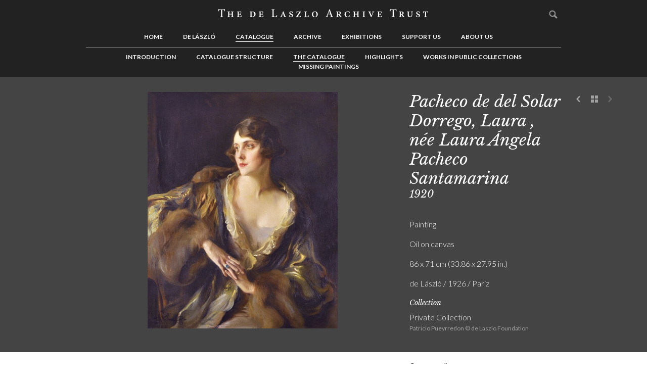

--- FILE ---
content_type: text/html; charset=UTF-8
request_url: https://delaszlocatalogueraisonne.com/catalogue/the-catalogue/pacheco-de-del-solar-dorrego-laura-nee-laura-ngela-pacheco-santamarina-110545/search/composition:architectural-landscape
body_size: 6414
content:
<!DOCTYPE html>
<html lang="en">
	<head>
		<meta charset="utf-8" />
		<meta http-equiv="X-UA-Compatible" content="IE=edge" />
									<title>Catalogue | The Catalogue | Pacheco de del Solar Dorrego, Laura , née Laura Ángela Pacheco Santamarina | The de Laszlo Archive Trust</title>
		<meta name="author" content="The de Laszlo Archive Trust" />
		<meta name="description" content="The de Laszlo Archive Trust" />
		<meta name="keywords" content="Keyword 1, Keyword 2, Keyword 3" />
		<meta name="viewport" content="width=320, initial-scale=1.0, maximum-scale=1.0, user-scalable=no" />

		<link rel="stylesheet" type="text/css" href="https://delaszlocatalogueraisonne.com/skins/dlat/css/slick.min.css"/>
		<link rel="stylesheet" href="https://delaszlocatalogueraisonne.com/skins/default/css/normalise.min.css" media="screen" />
		<link rel="stylesheet" href="https://delaszlocatalogueraisonne.com/skins/dlat/css/base.min.css" media="screen" />

		<link rel="stylesheet" href="https://delaszlocatalogueraisonne.com/css" media="screen" />

		<!--[if lte IE 8 ]>
			<link rel="stylesheet" href="https://delaszlocatalogueraisonne.com/skins/dlat/css/old_ie.min.css" media="screen" />
		<![endif]-->

		<link rel="stylesheet" href="https://delaszlocatalogueraisonne.com/skins/dlat/css/print.min.css" media="print" />

					<link rel="shortcut icon" href="https://delaszlocatalogueraisonne.com/skins/dlat/img/favicon.ico" type="image/x-icon" />
			<link rel="apple-touch-icon-precomposed" sizes="114x114" href="https://delaszlocatalogueraisonne.com/skins/dlat/img/favicon_114x114.png" >
			<link rel="apple-touch-icon-precomposed" sizes="72x72" href="https://delaszlocatalogueraisonne.com/skins/dlat/img/favicon_72x72.png" />
			<link rel="apple-touch-icon-precomposed" href="https://delaszlocatalogueraisonne.com/skins/dlat/img/favicon_57x57.png" />
		
		<script src='https://www.google.com/recaptcha/api.js?render=6Ld8VvsrAAAAAPqOBtztvn0VJSppR7M8B4kuO1im'></script>

		<noscript>
			<style>
				#carousel li,.masonry .item,.twin{opacity:1}.drop-down ul,.js-hidden,.open-close .trigger+*{display:block}
			</style>
		</noscript>

		<!--[if lt IE 9]>
			<script src="https://delaszlocatalogueraisonne.com/skins/default/js/html5shiv.min.js"></script>
		<![endif]-->
	</head>
	<body>
		<map id="skip-nav" name="skip-nav" title="" hidden>
			<p>
				[<a title="Skip to content" href="#content-body">Skip to content</a>] 
									[<a title="Skip to main navigation" href="#main-nav">Skip to main navigation</a>] 
													[<a title="Skip to secondary content" href="#secondary-nav">Skip to secondary content</a>] 
													[<a title="Skip to quick links" href="#footer-nav">Skip to quick links</a>] 
								[<a title="Go to accessibility information" href="https://delaszlocatalogueraisonne.com/footer/accessibility" accesskey="A">Go to accessibility information</a>]
			</p>
		</map>
					<header id="page-header">
				<div class="wrapper">
					<div class="gutter">
						<!-- dlat/php/views/common/v_museum_logo -->
	<div id="logo">
		<a href="https://delaszlocatalogueraisonne.com/" title="The de Laszlo Archive Trust">
			<span class="label-none">to go home page</span>
			<img src="https://delaszlocatalogueraisonne.com/skins/dlat/img/dlat-logo.png" alt="Museum logo" />
		</a>
	</div>
<!-- END: dlat/php/views/common/v_museum_logo --><!-- skins/dlat/php/views/navigation/v_main_navigation -->
<nav id="main-nav" class="drop-down" role="navigation">
	<a class="menu trigger" title="Menu">Menu</a>
	<ul class="target">
																<li>
					<a href="https://delaszlocatalogueraisonne.com/home" title="Home" accesskey="0">
						Home					</a>
				</li>
															<li>
					<a href="https://delaszlocatalogueraisonne.com/de-laszlo" title="de L&aacute;szl&oacute;" accesskey="1">
						de László					</a>
				</li>
															<li class="active">
					<a href="https://delaszlocatalogueraisonne.com/catalogue" title="Catalogue" accesskey="2">
						Catalogue					</a>
				</li>
															<li>
					<a href="https://delaszlocatalogueraisonne.com/archive" title="Archive" accesskey="3">
						Archive					</a>
				</li>
															<li>
					<a href="https://delaszlocatalogueraisonne.com/exhibitions" title="Exhibitions" accesskey="4">
						Exhibitions					</a>
				</li>
															<li>
					<a href="https://delaszlocatalogueraisonne.com/support-us" title="Support us" accesskey="5">
						Support us					</a>
				</li>
															<li>
					<a href="https://delaszlocatalogueraisonne.com/about-us" title="About us" accesskey="6">
						About us					</a>
				</li>
															<li>
			<div id="user-admin">
													<form method="post" action="https://delaszlocatalogueraisonne.com/search/search" role="form" novalidate>
						<fieldset>
							<legend hidden>Global search</legend>
							<label for="global_search">
								<span class="label-none">Search</span>
								<input id="global_search" name="keywords" type="search" placeholder="Search" />
								<input type="submit" value="Search" />
							</label>
						</fieldset>
					</form>
							</div>
		</li>
	</ul>
</nav>
<!-- END: skins/dlat/php/views/navigation/v_main_navigation --><!-- skins/dlat/php/views/navigation/v_navigation_open -->
<nav id="secondary-nav" role="navigation">
	<ul>
<!-- END: skins/dlat/php/views/navigation/v_navigation_open --><!-- skins/dlat/php/views/navigation/v_menu_item -->
<li>
	<a href="https://delaszlocatalogueraisonne.com/catalogue/introduction-7" title="Introduction">
		Introduction	</a>
	</li>
<!-- END: skins/dlat/php/views/navigation/v_menu_item --><!-- skins/dlat/php/views/navigation/v_menu_item -->
<li>
	<a href="https://delaszlocatalogueraisonne.com/catalogue/catalogue-structure" title="Catalogue Structure">
		Catalogue Structure	</a>
	</li>
<!-- END: skins/dlat/php/views/navigation/v_menu_item --><!-- skins/dlat/php/views/navigation/v_menu_item -->
<li class="active focus" class="focus">
	<a href="https://delaszlocatalogueraisonne.com/catalogue/the-catalogue" title="The Catalogue">
		The Catalogue	</a>
	</li>
<!-- END: skins/dlat/php/views/navigation/v_menu_item --><!-- skins/dlat/php/views/navigation/v_menu_item -->
<li>
	<a href="https://delaszlocatalogueraisonne.com/catalogue/highlights" title="Highlights">
		Highlights	</a>
	</li>
<!-- END: skins/dlat/php/views/navigation/v_menu_item --><!-- skins/dlat/php/views/navigation/v_menu_item -->
<li>
	<a href="https://delaszlocatalogueraisonne.com/catalogue/works-in-public-collections" title="Works in Public Collections">
		Works in Public Collections	</a>
	</li>
<!-- END: skins/dlat/php/views/navigation/v_menu_item --><!-- skins/dlat/php/views/navigation/v_menu_item -->
<li>
	<a href="https://delaszlocatalogueraisonne.com/catalogue/missing-paintings" title="Missing Paintings">
		Missing Paintings	</a>
	</li>
<!-- END: skins/dlat/php/views/navigation/v_menu_item --><!-- skins/dlat/php/views/navigation/v_navigation_close -->
	</ul>
</nav>
<!-- END: skins/dlat/php/views/navigation/v_navigation_close -->					</div>
				</div>
			</header>
				<main id="wrapper" class="wrapper clear">
	  					<article id="content" role="article">
													<div id="hero">
						<!-- skins/dlat/php/views/object/v_banner --> <div id="figure">
	<div class="wrapper clear">
					<div class="pagination" role="toolbar">
				<div class="gutter">
					<ul>
						<li>
							<a class="icon-prev" href="https://delaszlocatalogueraisonne.com/catalogue/the-catalogue/landscape-villa-fiorentina-near-cannes-home-of-princess-alexis-kara-georgevitch-13243/search/composition:architectural-landscape" title="Previous">Previous</a>
						</li>
						<li>
							<a class="icon-back" href="https://delaszlocatalogueraisonne.com/catalogue/the-catalogue/search/composition:architectural-landscape" title="See list">See list</a>
						</li>
						<li>
							<a class="icon-next disabled">Next</a>
						</li>
					</ul>
				</div>
			</div>
				<div class="col-8 img">
			<div class="gutter">
														<a class="lightbox" href="/media/w1000h1000/displayed/solar-dorrego-without-frame-110545.jpg" data-media="" data-href="https://delaszlocatalogueraisonne.com/lightbox" title="EnlargePacheco de del Solar Dorrego, Laura , n&eacute;e Laura &Aacute;ngela Pacheco Santamarina" data-group="gallery" data-desc="&lt;h3&gt;Pacheco de del Solar Dorrego, Laura , née Laura Ángela Pacheco Santamarina&nbsp;&lt;em&gt;1920&lt;/em&gt;&lt;/h3&gt;&lt;small&gt;Patricio Pueyrredon&amp;nbsp;&amp;copy;  de Laszlo Foundation&lt;/small&gt;">
						<span class="label-none">Pacheco de del Solar Dorrego, Laura , née Laura Ángela Pacheco Santamarina</span>
						<img src="/media/w620h600/displayed/solar-dorrego-without-frame-110545.jpg" alt="" />
											</a>
					<!--  -->
							</div>
		</div>
		<div class="col-4 body">
			<div class="gutter">
									<small>Patricio Pueyrredon &copy;  de Laszlo Foundation</small>
				
				<div class="hgroup">
					<!-- ID 110545 -->
											<h1>Pacheco de del Solar Dorrego, Laura , née Laura Ángela Pacheco Santamarina</h1>
																<h2>1920</h2>
					
											<br><br>
						<dl>
																																	<dd class="exhibit-collection">Painting</dd>
																																									<dd class="exhibit-collection">Oil on canvas</dd>
																																									<dd class="exhibit-collection">86 x 71 cm (33.86 x 27.95 in.)</dd>
																																									<dd class="exhibit-collection">de László  / 1926 / Pariz</dd>
																																										<dt>Collection</dt>
																		<dd class="exhibit-collection">Private Collection</dd>
																																																			</dl>
					
									</div>
			</div>
		</div>
	</div>
</div>

<div id="modal-grid" class="object-pages-grid">
	<!--[if IE]><section class="ie"><![endif]-->
	<!--[if !IE]><!--><section><!--<![endif]-->
		<!-- 	<table class="col-12 wrapper">
			<tr>
				<td> -->
			<div class="hgroup col-12 wrapper">
				<!-- <h2>81 Letters</h2> -->
				<button class="close" type="button" title="Close">Close</button>
			</div>

			<div class="modal-scroll">
				<div class="col-12 wrapper">
					<ul>
						<!-- 							<li class="col-2_4">
								<div class="gutter">
									<div class="img locked">
										<div class="img__wrapper">
											<img src="/media/w1000h1000/displayed/solar-dorrego-without-frame-110545.jpg" alt=""/>
										</div>
										<p>Pacheco de del Solar Dorrego, Laura , n&eacute;e Laura &Aacute;ngela Pacheco Santamarina</p>	
										<a class="lightbox" href="/media/w1000h1000/displayed/solar-dorrego-without-frame-110545.jpg" data-href="https://delaszlocatalogueraisonne.com/lightbox" title="Enlarge Pacheco de del Solar Dorrego, Laura , n&eacute;e Laura &Aacute;ngela Pacheco Santamarina" data-group="gallery" data-desc="&lt;h3&gt;1920&lt;/h3&gt;&lt;small&gt;Patricio Pueyrredon&amp;nbsp;&amp;copy;  de Laszlo Foundation&lt;/small&gt;">
										</a>
									</div>
									<div class="body locked">
										<a href="#"><h3></h3></a>
									</div>
								</div>
							</li>
						 -->

											</ul>
				</div>
			</div>
		
		<!--
	 			</td>
			</tr>
		</table> -->
	</section>
</div>
<!-- END: skins/dlat/php/views/object/v_banner -->					</div>
								<div id="main" class="wrapper clear" role="main">
																<div id="content-body" class="col-8">
							<!-- skins/dlat/php/views/object/v_main_content -->
<div class="gutter">
	<div class="rich-text">
									<iframe id="gdocs" src="https://docs.google.com/document/d/1W0dtL3GL0zhS_Bo7mQPvRFhMJ4do47wU7R-nyFyq1Gs/pub?embedded=true"></iframe>
						</div>
</div>
<!-- END: skins/dlat/php/views/object/v_main_content -->						</div>
																<aside id="content-complementary" class="col-4" role="complementary">
							<div class="gutter">
								<!-- skin/dlat/php/views/common/v_docs -->
<!-- END: skin/dlat/php/views/common/v_docs --><!-- skins/dlat/php/views/object/v_tags -->
<div class="gutter">
	<div class="tags section">
		<h5>See more of</h5>
		<ul>
												<li>
						<a href="https://delaszlocatalogueraisonne.com/catalogue/the-catalogue/search/composition:portrait" data-href="https://delaszlocatalogueraisonne.com/login" title="Read more">Portrait</a>
					</li>
																<li>
						<a href="https://delaszlocatalogueraisonne.com/catalogue/the-catalogue/search/type:painting" data-href="https://delaszlocatalogueraisonne.com/login" title="Read more">Painting</a>
					</li>
																<li>
						<a href="https://delaszlocatalogueraisonne.com/catalogue/the-catalogue/search/gender:f-female" data-href="https://delaszlocatalogueraisonne.com/login" title="Read more">F (female)</a>
					</li>
									</ul>
	</div>
</div>
<!-- END: skins/dlat/php/views/object/v_tags --><!-- skins/dlat/php/views/base/v_image_gallery -->
<div class="gallery">
			<h5>Related images</h5>
				<ul>
											<li>
					<a class="lightbox" href="/media/w1000h1000/displayed/solar-dorrego-with-frame-110545.jpg" data-href="https://delaszlocatalogueraisonne.com/lightbox" data-media="" title="EnlargePacheco de del Solar Dorrego, Laura , n&eacute;e Laura &Aacute;ngela Pacheco Santamarina 110545" data-group="gallery" data-desc="&lt;h3&gt;Pacheco de del Solar Dorrego, Laura , née Laura Ángela Pacheco Santamarina 110545&lt;/h3&gt;&lt;small&gt;Patricio Pueyrredon&amp;nbsp;&amp;copy;  de Laszlo Foundation&lt;/small&gt;">
						<span class="label-none">Pacheco de del Solar Dorrego, Laura , n&eacute;e Laura &Aacute;ngela Pacheco Santamarina 110545</span>
						<img src="/media/w300h145/displayed/solar-dorrego-with-frame-110545.jpg" alt="" />
											</a>
				</li>
				
				<!--  -->

											<li>
					<a class="lightbox" href="/media/w1000h1000/displayed/sitters-book-vol-2-096-p-49v.jpg" data-href="https://delaszlocatalogueraisonne.com/lightbox" data-media="" title="EnlargeSitters&#039; Book Volume 2" data-group="gallery" data-desc="&lt;h3&gt;Sitters' Book Volume 2&lt;/h3&gt;&lt;small&gt;de Laszlo Archive&amp;nbsp;&amp;copy; de Laszlo Foundation&lt;/small&gt;">
						<span class="label-none">Sitters&#039; Book Volume 2</span>
						<img src="/media/w300h145/displayed/sitters-book-vol-2-096-p-49v.jpg" alt="" />
											</a>
				</li>
				
				<!--  -->

					</ul>
	</div>
<!-- END: skins/dlat/php/views/base/v_image_gallery -->

							</div>
						</aside>
									</div>
			</article>
							<div id="page-complementary" class="wrapper">
					<div class="gutter">
						<!-- skins/dlat/php/views/object/v_related_works -->
<section>
	<div class="modules wrapper">
		<h1>
			<span>Related works</span>
		</h1>
		<div id="carousel" class="carousel">
			<div class="slider slider-for">
			</div>
			<div class="slider slider-nav">
									<div class="twin">
						<div class="gutter">
							<div class="img">
								<a  href="https://delaszlocatalogueraisonne.com/catalogue/the-catalogue/santamarina-de-lezica-alvear-elvira-nee-elvira-santamarina-irasusta-110549/search/composition:architectural-landscape" data-href="https://delaszlocatalogueraisonne.com/login" title="Read more">
									<span class="label-none">Santamarina de Lezica Alvear, Elvira, née Elvira Santamarina Irasusta  / 110549</span>
																			<img src="/media/w220h300/displayed/alvear-without-frame-110549.jpg" alt="" width="220" height="300" />
																	</a>
							</div>
							<div class="body">
								<h3>
									Santamarina de Lezica Alvear, Elvira, née Elvira Santamarina Irasusta  / 110549								</h3>
																	<time datatime="2025-12-09T19:21:00GMT">1920</time>
															</div>
						</div>
					</div>
									<div class="twin">
						<div class="gutter">
							<div class="img">
								<a  href="https://delaszlocatalogueraisonne.com/catalogue/the-catalogue/liedekerke-comtesse-arthur-de-nee-comtesse-felicite-de-gontaut-biron-4833/search/composition:architectural-landscape" data-href="https://delaszlocatalogueraisonne.com/login" title="Read more">
									<span class="label-none">Liedekerke, Comtesse Arthur de, née comtesse Félicité de Gontaut Biron / 4833</span>
																			<img src="/media/w220h300/displayed/liedekerke-without-frame-4833-1.jpg" alt="" width="220" height="300" />
																	</a>
							</div>
							<div class="body">
								<h3>
									Liedekerke, Comtesse Arthur de, née comtesse Félicité de Gontaut Biron / 4833								</h3>
																	<time datatime="2025-12-09T19:28:00GMT">1920</time>
															</div>
						</div>
					</div>
							</div>
		</div>
	</div>
</section>
<!-- END: skins/dlat/php/views/object/v_related_works --><!-- skins/dlat/php/views/object/v_related_archive -->
<section>
	<div class="modules wrapper">
		<h1>
			<span>Related archive</span>
		</h1>
		<div class="carousel">
			<div class="slider slider-for">
			</div>
			<div class="slider slider-nav">
										<div class="twin">
							<div class="gutter">
								<div class="img">
									<a href="https://delaszlocatalogueraisonne.com/archive/the-archive/personal-1925-1926-016-0007/search/composition:architectural-landscape" data-href="https://delaszlocatalogueraisonne.com/login" title="Read more">
																					<img src="/media/w220h300/displayed/016-0007-0.jpg" alt="" width="220" height="300" />
																			</a>
								</div>
								<div class="body">
									<h3>
										Personal 1925-1926, 016-0007									</h3>
																			<time datatime="1927"></time>
																	</div>
							</div>
						</div>
							</div>
		</div>
	</div>
</section>
<!-- END: skins/dlat/php/views/object/v_related_archive -->					</div>
				</div>
					</main>
					<footer id="page-footer" role="contentinfo">
				<!-- skins/dlat/php/views/common/v_footer -->
<div class="wrapper clear">
	<div class="gutter">
		<div class="col-12">
							<div class="col-3">
					<div class="gutter">
						<h5>The de Laszlo Archive Trust</h5>
													<div class="body">
								<p>
									5 Albany Courtyard, Piccadilly<br />
London, W1J OHF																										</p>
							</div>
																			<div class="body">
								<p>
									© 2016-2025. All rights reserved.								</p>
							</div>
											</div>
				</div>
						<div class="col-3">
				<div class="gutter" >
					<h6>Languages</h6>
					<form method="post" action="https://delaszlocatalogueraisonne.com/catalogue/the-catalogue/pacheco-de-del-solar-dorrego-laura-nee-laura-ngela-pacheco-santamarina-110545/search/composition:architectural-landscape" style="display:none">
						<fieldset>
							<label>
								<span class="select">
									<select class="autosubmit" name="">
										<option>English</option>
										<option>Hungarian</option>
										<option>Dutch</option>
										<option>German</option>
										<option>Spanish</option>
										<option>Italian</option>
										<option>Croatian</option>
									</select>
								</span>
							</label>
							<input class="js-hidden" type="submit" value="Submit" />
						</fieldset>
					</form>
											<ul>
																<li class="col-6">
										<a href="https://delaszlocatalogueraisonne.com/footer/welcome" title="">Welcome</a>
									</li>
																<li class="col-6">
										<a href="https://delaszlocatalogueraisonne.com/footer/dvozoljuk" title="">Üdvözöljük</a>
									</li>
																<li class="col-6">
										<a href="https://delaszlocatalogueraisonne.com/footer/bienvenue" title="">Bienvenue</a>
									</li>
																<li class="col-6">
										<a href="https://delaszlocatalogueraisonne.com/footer/willkommen" title="">Willkommen</a>
									</li>
																<li class="col-6">
										<a href="https://delaszlocatalogueraisonne.com/footer/bienvenidos" title="">Bienvenidos</a>
									</li>
																<li class="col-6">
										<a href="https://delaszlocatalogueraisonne.com/footer/benvenuti" title="">Benvenuti</a>
									</li>
																<li class="col-6">
										<a href="https://delaszlocatalogueraisonne.com/footer/dobrodoli" title="">Dobrodošli</a>
									</li>
													</ul>
									</div>
			</div>
							<nav id="footer-nav" class="col-3">
					<div class="gutter">
						<h6>Links</h6>
						<ul>
																<li><a href="https://delaszlocatalogueraisonne.com/about-us/contact-us" title="Contact Us">Contact Us</a></li>
																<li><a href="https://delaszlocatalogueraisonne.com/footer/terms-conditions" title="Terms & Conditions">Terms & Conditions</a></li>
																<li><a href="https://delaszlocatalogueraisonne.com/footer/accessibility" title="Accessibility">Accessibility</a></li>
																<li><a href="https://delaszlocatalogueraisonne.com/footer/web-credits" title="Web Credits">Web Credits</a></li>
																<li><a href="https://delaszlocatalogueraisonne.com/footer/cookies" title="Cookies">Cookies</a></li>
																<li><a href="https://delaszlocatalogueraisonne.com/footer/privacy-policy" title="Privacy Policy">Privacy Policy</a></li>
													</ul>
					</div>
				</nav>
						<div class="col-3">
				<div class="gutter">
											<div class="social">
							<ul>
																	<li class="social-facebook">
										<a class="ext-hlink" href="https://www.facebook.com/pages/Philip-de-L%C3%A1szl
%C3%B3/119723951407301" title="Join us on Facebook"></a>
									</li>
																									<li class="social-icon">
										<a class="ext-hlink" href="https://twitter.com/KatFieldFA" title="Follow us on Twitter">
											<svg width="24" height="24" viewBox="0 0 24 24" fill="#FFFFFF" aria-hidden="true" class="r-18jsvk2 r-4qtqp9 r-yyyyoo r-16y2uox r-8kz0gk r-dnmrzs r-bnwqim r-1plcrui r-lrvibr r-lrsllp"><g><path d="M18.244 2.25h3.308l-7.227 8.26 8.502 11.24H16.17l-5.214-6.817L4.99 21.75H1.68l7.73-8.835L1.254 2.25H8.08l4.713 6.231zm-1.161 17.52h1.833L7.084 4.126H5.117z"></path></g></svg>
										</a>
									</li>
																									<li class="social-icon">
										<a class="ext-hlink" href="https://www.instagram.com/the_de_laszlo_archive_trust" title="">
											<svg width="23" height="23" viewBox="0 0 23 23" fill="none" xmlns="http://www.w3.org/2000/svg">
												<path fill-rule="evenodd" clip-rule="evenodd" d="M21.6407 3.83674C21.9142 4.54 22.1051 5.3516 22.1571 6.53212C22.2092 7.71705 22.2136 8.09462 22.2136 11.1111C22.2136 14.1276 22.2005 14.5052 22.1485 15.6901C22.0964 16.8706 21.9053 17.678 21.632 18.3855C21.0548 19.8785 19.8742 21.059 18.3811 21.6363C17.678 21.9098 16.8664 22.1007 15.6859 22.1527C14.5009 22.2049 14.1234 22.2178 11.1069 22.2178C8.09038 22.2178 7.71264 22.2049 6.52788 22.1527C5.34719 22.1007 4.54 21.9098 3.8325 21.6363C3.09465 21.3586 2.42191 20.9201 1.86632 20.3559C1.30208 19.8003 0.863817 19.132 0.581699 18.3855C0.308228 17.6822 0.117154 16.8706 0.0651042 15.6901C0.0130547 14.5052 0 14.1276 0 11.1111C0 8.09462 0.0130547 7.71705 0.0695122 6.52771C0.121562 5.34719 0.312466 4.54 0.585938 3.8325C0.863817 3.09465 1.30208 2.42191 1.86632 1.86632C2.42191 1.29768 3.09024 0.863647 3.83691 0.581529C4.54 0.308228 5.3516 0.117154 6.53212 0.0651042C7.71705 0.0130547 8.09462 0 11.1111 0C14.1276 0 14.5052 0.0130547 15.6945 0.0695122C16.875 0.121562 17.6824 0.312466 18.3897 0.585938C19.1276 0.863647 19.8003 1.30208 20.3559 1.86632C20.9245 2.42191 21.3586 3.09024 21.6407 3.83674ZM19.7744 17.6648C19.9263 17.2741 20.1086 16.6882 20.1564 15.6031C20.2084 14.4313 20.2215 14.084 20.2215 11.1196C20.2215 8.15515 20.2084 7.80369 20.1564 6.63182C20.1086 5.55098 19.9263 4.96081 19.7744 4.57018C19.5964 4.08835 19.3143 3.65432 18.9454 3.29404C18.5895 2.92512 18.1511 2.643 17.6694 2.46515C17.2788 2.31324 16.6928 2.13098 15.6078 2.08317C14.4401 2.03112 14.0887 2.01807 11.1198 2.01807C8.15553 2.01807 7.8039 2.03112 6.63203 2.08317C5.55136 2.13098 4.96102 2.31324 4.57039 2.46515C4.08856 2.643 3.65453 2.92512 3.29442 3.29404C2.92109 3.65008 2.63897 4.08835 2.46095 4.57018C2.30904 4.96081 2.12678 5.54675 2.07914 6.63182C2.02692 7.79928 2.01404 8.15515 2.01404 11.1196C2.01404 14.084 2.02692 14.4357 2.07914 15.6075C2.12678 16.6882 2.30904 17.2786 2.46095 17.6692C2.63897 18.1508 2.92109 18.5849 3.29001 18.9452C3.64588 19.3141 4.08432 19.5962 4.56599 19.7742C4.95661 19.9261 5.54255 20.1084 6.62762 20.156C7.79525 20.2082 8.15112 20.2211 11.1156 20.2211C14.08 20.2211 14.4315 20.2082 15.6033 20.156C16.6842 20.1084 17.2744 19.9261 17.665 19.7742C18.6329 19.4009 19.4011 18.6327 19.7744 17.6648ZM5.40369 11.1113C5.40369 7.96016 7.96021 5.40381 11.1112 5.40381C14.2623 5.40381 16.8186 7.96016 16.8186 11.1113C16.8186 14.2624 14.2623 16.8187 11.1112 16.8187C7.96021 16.8187 5.40369 14.2624 5.40369 11.1113ZM11.1111 7.40869C9.06693 7.40869 7.40881 9.06664 7.40881 11.111C7.40881 13.1553 9.06693 14.8133 11.1111 14.8133C13.1554 14.8133 14.8134 13.1553 14.8134 11.111C14.8134 9.06664 13.1554 7.40869 11.1111 7.40869ZM15.7118 5.17813C15.7118 5.91395 16.3084 6.51057 17.0442 6.51057C17.7802 6.51057 18.3768 5.91395 18.3768 5.17813C18.3768 4.44215 17.7802 3.8457 17.0442 3.8457C16.3084 3.8457 15.7118 4.44215 15.7118 5.17813Z" fill="#FFFFFF"></path>
											</svg>
										</a>
									</li>
															</ul>
						</div>
										<img src="https://delaszlocatalogueraisonne.com/skins/dlat/img/dlat-signature.png" alt="" />
				</div>
			</div>
		</div>
	</div>
</div>

<!-- Google tag (gtag.js) -->
<script async src="https://www.googletagmanager.com/gtag/js?id=G-8RCWB4FN6T"></script>
<script>
  window.dataLayer = window.dataLayer || [];
  function gtag(){dataLayer.push(arguments);}
  gtag('js', new Date());

  gtag('config', 'G-8RCWB4FN6T');
</script>

<!-- END: skins/dlat/php/views/common/v_footer -->
			</footer>
				<script src="https://delaszlocatalogueraisonne.com/skins/dlat/js/lib/jquery.min.js"></script>
		<script src="https://delaszlocatalogueraisonne.com/skins/dlat/js/lib/jquery.mobile.min.js"></script>
		<script>
			var KT = {
			    config: {
			        base_url: "https://delaszlocatalogueraisonne.com/",
			        skin: "default",
			        is_mobile: ""
			    }
			};
		</script>
		<script src="https://delaszlocatalogueraisonne.com/skins/dlat/js/plugin/slick.min.js"></script>
		<script src="https://delaszlocatalogueraisonne.com/skins/dlat/js/script.min.js"></script>
	</body>
</html>

--- FILE ---
content_type: text/html; charset=utf-8
request_url: https://www.google.com/recaptcha/api2/anchor?ar=1&k=6Ld8VvsrAAAAAPqOBtztvn0VJSppR7M8B4kuO1im&co=aHR0cHM6Ly9kZWxhc3psb2NhdGFsb2d1ZXJhaXNvbm5lLmNvbTo0NDM.&hl=en&v=jdMmXeCQEkPbnFDy9T04NbgJ&size=invisible&anchor-ms=20000&execute-ms=15000&cb=yw1wx1sfcme9
body_size: 46704
content:
<!DOCTYPE HTML><html dir="ltr" lang="en"><head><meta http-equiv="Content-Type" content="text/html; charset=UTF-8">
<meta http-equiv="X-UA-Compatible" content="IE=edge">
<title>reCAPTCHA</title>
<style type="text/css">
/* cyrillic-ext */
@font-face {
  font-family: 'Roboto';
  font-style: normal;
  font-weight: 400;
  font-stretch: 100%;
  src: url(//fonts.gstatic.com/s/roboto/v48/KFO7CnqEu92Fr1ME7kSn66aGLdTylUAMa3GUBHMdazTgWw.woff2) format('woff2');
  unicode-range: U+0460-052F, U+1C80-1C8A, U+20B4, U+2DE0-2DFF, U+A640-A69F, U+FE2E-FE2F;
}
/* cyrillic */
@font-face {
  font-family: 'Roboto';
  font-style: normal;
  font-weight: 400;
  font-stretch: 100%;
  src: url(//fonts.gstatic.com/s/roboto/v48/KFO7CnqEu92Fr1ME7kSn66aGLdTylUAMa3iUBHMdazTgWw.woff2) format('woff2');
  unicode-range: U+0301, U+0400-045F, U+0490-0491, U+04B0-04B1, U+2116;
}
/* greek-ext */
@font-face {
  font-family: 'Roboto';
  font-style: normal;
  font-weight: 400;
  font-stretch: 100%;
  src: url(//fonts.gstatic.com/s/roboto/v48/KFO7CnqEu92Fr1ME7kSn66aGLdTylUAMa3CUBHMdazTgWw.woff2) format('woff2');
  unicode-range: U+1F00-1FFF;
}
/* greek */
@font-face {
  font-family: 'Roboto';
  font-style: normal;
  font-weight: 400;
  font-stretch: 100%;
  src: url(//fonts.gstatic.com/s/roboto/v48/KFO7CnqEu92Fr1ME7kSn66aGLdTylUAMa3-UBHMdazTgWw.woff2) format('woff2');
  unicode-range: U+0370-0377, U+037A-037F, U+0384-038A, U+038C, U+038E-03A1, U+03A3-03FF;
}
/* math */
@font-face {
  font-family: 'Roboto';
  font-style: normal;
  font-weight: 400;
  font-stretch: 100%;
  src: url(//fonts.gstatic.com/s/roboto/v48/KFO7CnqEu92Fr1ME7kSn66aGLdTylUAMawCUBHMdazTgWw.woff2) format('woff2');
  unicode-range: U+0302-0303, U+0305, U+0307-0308, U+0310, U+0312, U+0315, U+031A, U+0326-0327, U+032C, U+032F-0330, U+0332-0333, U+0338, U+033A, U+0346, U+034D, U+0391-03A1, U+03A3-03A9, U+03B1-03C9, U+03D1, U+03D5-03D6, U+03F0-03F1, U+03F4-03F5, U+2016-2017, U+2034-2038, U+203C, U+2040, U+2043, U+2047, U+2050, U+2057, U+205F, U+2070-2071, U+2074-208E, U+2090-209C, U+20D0-20DC, U+20E1, U+20E5-20EF, U+2100-2112, U+2114-2115, U+2117-2121, U+2123-214F, U+2190, U+2192, U+2194-21AE, U+21B0-21E5, U+21F1-21F2, U+21F4-2211, U+2213-2214, U+2216-22FF, U+2308-230B, U+2310, U+2319, U+231C-2321, U+2336-237A, U+237C, U+2395, U+239B-23B7, U+23D0, U+23DC-23E1, U+2474-2475, U+25AF, U+25B3, U+25B7, U+25BD, U+25C1, U+25CA, U+25CC, U+25FB, U+266D-266F, U+27C0-27FF, U+2900-2AFF, U+2B0E-2B11, U+2B30-2B4C, U+2BFE, U+3030, U+FF5B, U+FF5D, U+1D400-1D7FF, U+1EE00-1EEFF;
}
/* symbols */
@font-face {
  font-family: 'Roboto';
  font-style: normal;
  font-weight: 400;
  font-stretch: 100%;
  src: url(//fonts.gstatic.com/s/roboto/v48/KFO7CnqEu92Fr1ME7kSn66aGLdTylUAMaxKUBHMdazTgWw.woff2) format('woff2');
  unicode-range: U+0001-000C, U+000E-001F, U+007F-009F, U+20DD-20E0, U+20E2-20E4, U+2150-218F, U+2190, U+2192, U+2194-2199, U+21AF, U+21E6-21F0, U+21F3, U+2218-2219, U+2299, U+22C4-22C6, U+2300-243F, U+2440-244A, U+2460-24FF, U+25A0-27BF, U+2800-28FF, U+2921-2922, U+2981, U+29BF, U+29EB, U+2B00-2BFF, U+4DC0-4DFF, U+FFF9-FFFB, U+10140-1018E, U+10190-1019C, U+101A0, U+101D0-101FD, U+102E0-102FB, U+10E60-10E7E, U+1D2C0-1D2D3, U+1D2E0-1D37F, U+1F000-1F0FF, U+1F100-1F1AD, U+1F1E6-1F1FF, U+1F30D-1F30F, U+1F315, U+1F31C, U+1F31E, U+1F320-1F32C, U+1F336, U+1F378, U+1F37D, U+1F382, U+1F393-1F39F, U+1F3A7-1F3A8, U+1F3AC-1F3AF, U+1F3C2, U+1F3C4-1F3C6, U+1F3CA-1F3CE, U+1F3D4-1F3E0, U+1F3ED, U+1F3F1-1F3F3, U+1F3F5-1F3F7, U+1F408, U+1F415, U+1F41F, U+1F426, U+1F43F, U+1F441-1F442, U+1F444, U+1F446-1F449, U+1F44C-1F44E, U+1F453, U+1F46A, U+1F47D, U+1F4A3, U+1F4B0, U+1F4B3, U+1F4B9, U+1F4BB, U+1F4BF, U+1F4C8-1F4CB, U+1F4D6, U+1F4DA, U+1F4DF, U+1F4E3-1F4E6, U+1F4EA-1F4ED, U+1F4F7, U+1F4F9-1F4FB, U+1F4FD-1F4FE, U+1F503, U+1F507-1F50B, U+1F50D, U+1F512-1F513, U+1F53E-1F54A, U+1F54F-1F5FA, U+1F610, U+1F650-1F67F, U+1F687, U+1F68D, U+1F691, U+1F694, U+1F698, U+1F6AD, U+1F6B2, U+1F6B9-1F6BA, U+1F6BC, U+1F6C6-1F6CF, U+1F6D3-1F6D7, U+1F6E0-1F6EA, U+1F6F0-1F6F3, U+1F6F7-1F6FC, U+1F700-1F7FF, U+1F800-1F80B, U+1F810-1F847, U+1F850-1F859, U+1F860-1F887, U+1F890-1F8AD, U+1F8B0-1F8BB, U+1F8C0-1F8C1, U+1F900-1F90B, U+1F93B, U+1F946, U+1F984, U+1F996, U+1F9E9, U+1FA00-1FA6F, U+1FA70-1FA7C, U+1FA80-1FA89, U+1FA8F-1FAC6, U+1FACE-1FADC, U+1FADF-1FAE9, U+1FAF0-1FAF8, U+1FB00-1FBFF;
}
/* vietnamese */
@font-face {
  font-family: 'Roboto';
  font-style: normal;
  font-weight: 400;
  font-stretch: 100%;
  src: url(//fonts.gstatic.com/s/roboto/v48/KFO7CnqEu92Fr1ME7kSn66aGLdTylUAMa3OUBHMdazTgWw.woff2) format('woff2');
  unicode-range: U+0102-0103, U+0110-0111, U+0128-0129, U+0168-0169, U+01A0-01A1, U+01AF-01B0, U+0300-0301, U+0303-0304, U+0308-0309, U+0323, U+0329, U+1EA0-1EF9, U+20AB;
}
/* latin-ext */
@font-face {
  font-family: 'Roboto';
  font-style: normal;
  font-weight: 400;
  font-stretch: 100%;
  src: url(//fonts.gstatic.com/s/roboto/v48/KFO7CnqEu92Fr1ME7kSn66aGLdTylUAMa3KUBHMdazTgWw.woff2) format('woff2');
  unicode-range: U+0100-02BA, U+02BD-02C5, U+02C7-02CC, U+02CE-02D7, U+02DD-02FF, U+0304, U+0308, U+0329, U+1D00-1DBF, U+1E00-1E9F, U+1EF2-1EFF, U+2020, U+20A0-20AB, U+20AD-20C0, U+2113, U+2C60-2C7F, U+A720-A7FF;
}
/* latin */
@font-face {
  font-family: 'Roboto';
  font-style: normal;
  font-weight: 400;
  font-stretch: 100%;
  src: url(//fonts.gstatic.com/s/roboto/v48/KFO7CnqEu92Fr1ME7kSn66aGLdTylUAMa3yUBHMdazQ.woff2) format('woff2');
  unicode-range: U+0000-00FF, U+0131, U+0152-0153, U+02BB-02BC, U+02C6, U+02DA, U+02DC, U+0304, U+0308, U+0329, U+2000-206F, U+20AC, U+2122, U+2191, U+2193, U+2212, U+2215, U+FEFF, U+FFFD;
}
/* cyrillic-ext */
@font-face {
  font-family: 'Roboto';
  font-style: normal;
  font-weight: 500;
  font-stretch: 100%;
  src: url(//fonts.gstatic.com/s/roboto/v48/KFO7CnqEu92Fr1ME7kSn66aGLdTylUAMa3GUBHMdazTgWw.woff2) format('woff2');
  unicode-range: U+0460-052F, U+1C80-1C8A, U+20B4, U+2DE0-2DFF, U+A640-A69F, U+FE2E-FE2F;
}
/* cyrillic */
@font-face {
  font-family: 'Roboto';
  font-style: normal;
  font-weight: 500;
  font-stretch: 100%;
  src: url(//fonts.gstatic.com/s/roboto/v48/KFO7CnqEu92Fr1ME7kSn66aGLdTylUAMa3iUBHMdazTgWw.woff2) format('woff2');
  unicode-range: U+0301, U+0400-045F, U+0490-0491, U+04B0-04B1, U+2116;
}
/* greek-ext */
@font-face {
  font-family: 'Roboto';
  font-style: normal;
  font-weight: 500;
  font-stretch: 100%;
  src: url(//fonts.gstatic.com/s/roboto/v48/KFO7CnqEu92Fr1ME7kSn66aGLdTylUAMa3CUBHMdazTgWw.woff2) format('woff2');
  unicode-range: U+1F00-1FFF;
}
/* greek */
@font-face {
  font-family: 'Roboto';
  font-style: normal;
  font-weight: 500;
  font-stretch: 100%;
  src: url(//fonts.gstatic.com/s/roboto/v48/KFO7CnqEu92Fr1ME7kSn66aGLdTylUAMa3-UBHMdazTgWw.woff2) format('woff2');
  unicode-range: U+0370-0377, U+037A-037F, U+0384-038A, U+038C, U+038E-03A1, U+03A3-03FF;
}
/* math */
@font-face {
  font-family: 'Roboto';
  font-style: normal;
  font-weight: 500;
  font-stretch: 100%;
  src: url(//fonts.gstatic.com/s/roboto/v48/KFO7CnqEu92Fr1ME7kSn66aGLdTylUAMawCUBHMdazTgWw.woff2) format('woff2');
  unicode-range: U+0302-0303, U+0305, U+0307-0308, U+0310, U+0312, U+0315, U+031A, U+0326-0327, U+032C, U+032F-0330, U+0332-0333, U+0338, U+033A, U+0346, U+034D, U+0391-03A1, U+03A3-03A9, U+03B1-03C9, U+03D1, U+03D5-03D6, U+03F0-03F1, U+03F4-03F5, U+2016-2017, U+2034-2038, U+203C, U+2040, U+2043, U+2047, U+2050, U+2057, U+205F, U+2070-2071, U+2074-208E, U+2090-209C, U+20D0-20DC, U+20E1, U+20E5-20EF, U+2100-2112, U+2114-2115, U+2117-2121, U+2123-214F, U+2190, U+2192, U+2194-21AE, U+21B0-21E5, U+21F1-21F2, U+21F4-2211, U+2213-2214, U+2216-22FF, U+2308-230B, U+2310, U+2319, U+231C-2321, U+2336-237A, U+237C, U+2395, U+239B-23B7, U+23D0, U+23DC-23E1, U+2474-2475, U+25AF, U+25B3, U+25B7, U+25BD, U+25C1, U+25CA, U+25CC, U+25FB, U+266D-266F, U+27C0-27FF, U+2900-2AFF, U+2B0E-2B11, U+2B30-2B4C, U+2BFE, U+3030, U+FF5B, U+FF5D, U+1D400-1D7FF, U+1EE00-1EEFF;
}
/* symbols */
@font-face {
  font-family: 'Roboto';
  font-style: normal;
  font-weight: 500;
  font-stretch: 100%;
  src: url(//fonts.gstatic.com/s/roboto/v48/KFO7CnqEu92Fr1ME7kSn66aGLdTylUAMaxKUBHMdazTgWw.woff2) format('woff2');
  unicode-range: U+0001-000C, U+000E-001F, U+007F-009F, U+20DD-20E0, U+20E2-20E4, U+2150-218F, U+2190, U+2192, U+2194-2199, U+21AF, U+21E6-21F0, U+21F3, U+2218-2219, U+2299, U+22C4-22C6, U+2300-243F, U+2440-244A, U+2460-24FF, U+25A0-27BF, U+2800-28FF, U+2921-2922, U+2981, U+29BF, U+29EB, U+2B00-2BFF, U+4DC0-4DFF, U+FFF9-FFFB, U+10140-1018E, U+10190-1019C, U+101A0, U+101D0-101FD, U+102E0-102FB, U+10E60-10E7E, U+1D2C0-1D2D3, U+1D2E0-1D37F, U+1F000-1F0FF, U+1F100-1F1AD, U+1F1E6-1F1FF, U+1F30D-1F30F, U+1F315, U+1F31C, U+1F31E, U+1F320-1F32C, U+1F336, U+1F378, U+1F37D, U+1F382, U+1F393-1F39F, U+1F3A7-1F3A8, U+1F3AC-1F3AF, U+1F3C2, U+1F3C4-1F3C6, U+1F3CA-1F3CE, U+1F3D4-1F3E0, U+1F3ED, U+1F3F1-1F3F3, U+1F3F5-1F3F7, U+1F408, U+1F415, U+1F41F, U+1F426, U+1F43F, U+1F441-1F442, U+1F444, U+1F446-1F449, U+1F44C-1F44E, U+1F453, U+1F46A, U+1F47D, U+1F4A3, U+1F4B0, U+1F4B3, U+1F4B9, U+1F4BB, U+1F4BF, U+1F4C8-1F4CB, U+1F4D6, U+1F4DA, U+1F4DF, U+1F4E3-1F4E6, U+1F4EA-1F4ED, U+1F4F7, U+1F4F9-1F4FB, U+1F4FD-1F4FE, U+1F503, U+1F507-1F50B, U+1F50D, U+1F512-1F513, U+1F53E-1F54A, U+1F54F-1F5FA, U+1F610, U+1F650-1F67F, U+1F687, U+1F68D, U+1F691, U+1F694, U+1F698, U+1F6AD, U+1F6B2, U+1F6B9-1F6BA, U+1F6BC, U+1F6C6-1F6CF, U+1F6D3-1F6D7, U+1F6E0-1F6EA, U+1F6F0-1F6F3, U+1F6F7-1F6FC, U+1F700-1F7FF, U+1F800-1F80B, U+1F810-1F847, U+1F850-1F859, U+1F860-1F887, U+1F890-1F8AD, U+1F8B0-1F8BB, U+1F8C0-1F8C1, U+1F900-1F90B, U+1F93B, U+1F946, U+1F984, U+1F996, U+1F9E9, U+1FA00-1FA6F, U+1FA70-1FA7C, U+1FA80-1FA89, U+1FA8F-1FAC6, U+1FACE-1FADC, U+1FADF-1FAE9, U+1FAF0-1FAF8, U+1FB00-1FBFF;
}
/* vietnamese */
@font-face {
  font-family: 'Roboto';
  font-style: normal;
  font-weight: 500;
  font-stretch: 100%;
  src: url(//fonts.gstatic.com/s/roboto/v48/KFO7CnqEu92Fr1ME7kSn66aGLdTylUAMa3OUBHMdazTgWw.woff2) format('woff2');
  unicode-range: U+0102-0103, U+0110-0111, U+0128-0129, U+0168-0169, U+01A0-01A1, U+01AF-01B0, U+0300-0301, U+0303-0304, U+0308-0309, U+0323, U+0329, U+1EA0-1EF9, U+20AB;
}
/* latin-ext */
@font-face {
  font-family: 'Roboto';
  font-style: normal;
  font-weight: 500;
  font-stretch: 100%;
  src: url(//fonts.gstatic.com/s/roboto/v48/KFO7CnqEu92Fr1ME7kSn66aGLdTylUAMa3KUBHMdazTgWw.woff2) format('woff2');
  unicode-range: U+0100-02BA, U+02BD-02C5, U+02C7-02CC, U+02CE-02D7, U+02DD-02FF, U+0304, U+0308, U+0329, U+1D00-1DBF, U+1E00-1E9F, U+1EF2-1EFF, U+2020, U+20A0-20AB, U+20AD-20C0, U+2113, U+2C60-2C7F, U+A720-A7FF;
}
/* latin */
@font-face {
  font-family: 'Roboto';
  font-style: normal;
  font-weight: 500;
  font-stretch: 100%;
  src: url(//fonts.gstatic.com/s/roboto/v48/KFO7CnqEu92Fr1ME7kSn66aGLdTylUAMa3yUBHMdazQ.woff2) format('woff2');
  unicode-range: U+0000-00FF, U+0131, U+0152-0153, U+02BB-02BC, U+02C6, U+02DA, U+02DC, U+0304, U+0308, U+0329, U+2000-206F, U+20AC, U+2122, U+2191, U+2193, U+2212, U+2215, U+FEFF, U+FFFD;
}
/* cyrillic-ext */
@font-face {
  font-family: 'Roboto';
  font-style: normal;
  font-weight: 900;
  font-stretch: 100%;
  src: url(//fonts.gstatic.com/s/roboto/v48/KFO7CnqEu92Fr1ME7kSn66aGLdTylUAMa3GUBHMdazTgWw.woff2) format('woff2');
  unicode-range: U+0460-052F, U+1C80-1C8A, U+20B4, U+2DE0-2DFF, U+A640-A69F, U+FE2E-FE2F;
}
/* cyrillic */
@font-face {
  font-family: 'Roboto';
  font-style: normal;
  font-weight: 900;
  font-stretch: 100%;
  src: url(//fonts.gstatic.com/s/roboto/v48/KFO7CnqEu92Fr1ME7kSn66aGLdTylUAMa3iUBHMdazTgWw.woff2) format('woff2');
  unicode-range: U+0301, U+0400-045F, U+0490-0491, U+04B0-04B1, U+2116;
}
/* greek-ext */
@font-face {
  font-family: 'Roboto';
  font-style: normal;
  font-weight: 900;
  font-stretch: 100%;
  src: url(//fonts.gstatic.com/s/roboto/v48/KFO7CnqEu92Fr1ME7kSn66aGLdTylUAMa3CUBHMdazTgWw.woff2) format('woff2');
  unicode-range: U+1F00-1FFF;
}
/* greek */
@font-face {
  font-family: 'Roboto';
  font-style: normal;
  font-weight: 900;
  font-stretch: 100%;
  src: url(//fonts.gstatic.com/s/roboto/v48/KFO7CnqEu92Fr1ME7kSn66aGLdTylUAMa3-UBHMdazTgWw.woff2) format('woff2');
  unicode-range: U+0370-0377, U+037A-037F, U+0384-038A, U+038C, U+038E-03A1, U+03A3-03FF;
}
/* math */
@font-face {
  font-family: 'Roboto';
  font-style: normal;
  font-weight: 900;
  font-stretch: 100%;
  src: url(//fonts.gstatic.com/s/roboto/v48/KFO7CnqEu92Fr1ME7kSn66aGLdTylUAMawCUBHMdazTgWw.woff2) format('woff2');
  unicode-range: U+0302-0303, U+0305, U+0307-0308, U+0310, U+0312, U+0315, U+031A, U+0326-0327, U+032C, U+032F-0330, U+0332-0333, U+0338, U+033A, U+0346, U+034D, U+0391-03A1, U+03A3-03A9, U+03B1-03C9, U+03D1, U+03D5-03D6, U+03F0-03F1, U+03F4-03F5, U+2016-2017, U+2034-2038, U+203C, U+2040, U+2043, U+2047, U+2050, U+2057, U+205F, U+2070-2071, U+2074-208E, U+2090-209C, U+20D0-20DC, U+20E1, U+20E5-20EF, U+2100-2112, U+2114-2115, U+2117-2121, U+2123-214F, U+2190, U+2192, U+2194-21AE, U+21B0-21E5, U+21F1-21F2, U+21F4-2211, U+2213-2214, U+2216-22FF, U+2308-230B, U+2310, U+2319, U+231C-2321, U+2336-237A, U+237C, U+2395, U+239B-23B7, U+23D0, U+23DC-23E1, U+2474-2475, U+25AF, U+25B3, U+25B7, U+25BD, U+25C1, U+25CA, U+25CC, U+25FB, U+266D-266F, U+27C0-27FF, U+2900-2AFF, U+2B0E-2B11, U+2B30-2B4C, U+2BFE, U+3030, U+FF5B, U+FF5D, U+1D400-1D7FF, U+1EE00-1EEFF;
}
/* symbols */
@font-face {
  font-family: 'Roboto';
  font-style: normal;
  font-weight: 900;
  font-stretch: 100%;
  src: url(//fonts.gstatic.com/s/roboto/v48/KFO7CnqEu92Fr1ME7kSn66aGLdTylUAMaxKUBHMdazTgWw.woff2) format('woff2');
  unicode-range: U+0001-000C, U+000E-001F, U+007F-009F, U+20DD-20E0, U+20E2-20E4, U+2150-218F, U+2190, U+2192, U+2194-2199, U+21AF, U+21E6-21F0, U+21F3, U+2218-2219, U+2299, U+22C4-22C6, U+2300-243F, U+2440-244A, U+2460-24FF, U+25A0-27BF, U+2800-28FF, U+2921-2922, U+2981, U+29BF, U+29EB, U+2B00-2BFF, U+4DC0-4DFF, U+FFF9-FFFB, U+10140-1018E, U+10190-1019C, U+101A0, U+101D0-101FD, U+102E0-102FB, U+10E60-10E7E, U+1D2C0-1D2D3, U+1D2E0-1D37F, U+1F000-1F0FF, U+1F100-1F1AD, U+1F1E6-1F1FF, U+1F30D-1F30F, U+1F315, U+1F31C, U+1F31E, U+1F320-1F32C, U+1F336, U+1F378, U+1F37D, U+1F382, U+1F393-1F39F, U+1F3A7-1F3A8, U+1F3AC-1F3AF, U+1F3C2, U+1F3C4-1F3C6, U+1F3CA-1F3CE, U+1F3D4-1F3E0, U+1F3ED, U+1F3F1-1F3F3, U+1F3F5-1F3F7, U+1F408, U+1F415, U+1F41F, U+1F426, U+1F43F, U+1F441-1F442, U+1F444, U+1F446-1F449, U+1F44C-1F44E, U+1F453, U+1F46A, U+1F47D, U+1F4A3, U+1F4B0, U+1F4B3, U+1F4B9, U+1F4BB, U+1F4BF, U+1F4C8-1F4CB, U+1F4D6, U+1F4DA, U+1F4DF, U+1F4E3-1F4E6, U+1F4EA-1F4ED, U+1F4F7, U+1F4F9-1F4FB, U+1F4FD-1F4FE, U+1F503, U+1F507-1F50B, U+1F50D, U+1F512-1F513, U+1F53E-1F54A, U+1F54F-1F5FA, U+1F610, U+1F650-1F67F, U+1F687, U+1F68D, U+1F691, U+1F694, U+1F698, U+1F6AD, U+1F6B2, U+1F6B9-1F6BA, U+1F6BC, U+1F6C6-1F6CF, U+1F6D3-1F6D7, U+1F6E0-1F6EA, U+1F6F0-1F6F3, U+1F6F7-1F6FC, U+1F700-1F7FF, U+1F800-1F80B, U+1F810-1F847, U+1F850-1F859, U+1F860-1F887, U+1F890-1F8AD, U+1F8B0-1F8BB, U+1F8C0-1F8C1, U+1F900-1F90B, U+1F93B, U+1F946, U+1F984, U+1F996, U+1F9E9, U+1FA00-1FA6F, U+1FA70-1FA7C, U+1FA80-1FA89, U+1FA8F-1FAC6, U+1FACE-1FADC, U+1FADF-1FAE9, U+1FAF0-1FAF8, U+1FB00-1FBFF;
}
/* vietnamese */
@font-face {
  font-family: 'Roboto';
  font-style: normal;
  font-weight: 900;
  font-stretch: 100%;
  src: url(//fonts.gstatic.com/s/roboto/v48/KFO7CnqEu92Fr1ME7kSn66aGLdTylUAMa3OUBHMdazTgWw.woff2) format('woff2');
  unicode-range: U+0102-0103, U+0110-0111, U+0128-0129, U+0168-0169, U+01A0-01A1, U+01AF-01B0, U+0300-0301, U+0303-0304, U+0308-0309, U+0323, U+0329, U+1EA0-1EF9, U+20AB;
}
/* latin-ext */
@font-face {
  font-family: 'Roboto';
  font-style: normal;
  font-weight: 900;
  font-stretch: 100%;
  src: url(//fonts.gstatic.com/s/roboto/v48/KFO7CnqEu92Fr1ME7kSn66aGLdTylUAMa3KUBHMdazTgWw.woff2) format('woff2');
  unicode-range: U+0100-02BA, U+02BD-02C5, U+02C7-02CC, U+02CE-02D7, U+02DD-02FF, U+0304, U+0308, U+0329, U+1D00-1DBF, U+1E00-1E9F, U+1EF2-1EFF, U+2020, U+20A0-20AB, U+20AD-20C0, U+2113, U+2C60-2C7F, U+A720-A7FF;
}
/* latin */
@font-face {
  font-family: 'Roboto';
  font-style: normal;
  font-weight: 900;
  font-stretch: 100%;
  src: url(//fonts.gstatic.com/s/roboto/v48/KFO7CnqEu92Fr1ME7kSn66aGLdTylUAMa3yUBHMdazQ.woff2) format('woff2');
  unicode-range: U+0000-00FF, U+0131, U+0152-0153, U+02BB-02BC, U+02C6, U+02DA, U+02DC, U+0304, U+0308, U+0329, U+2000-206F, U+20AC, U+2122, U+2191, U+2193, U+2212, U+2215, U+FEFF, U+FFFD;
}

</style>
<link rel="stylesheet" type="text/css" href="https://www.gstatic.com/recaptcha/releases/jdMmXeCQEkPbnFDy9T04NbgJ/styles__ltr.css">
<script nonce="AZVSCEPOhtwK6hvaJfFngw" type="text/javascript">window['__recaptcha_api'] = 'https://www.google.com/recaptcha/api2/';</script>
<script type="text/javascript" src="https://www.gstatic.com/recaptcha/releases/jdMmXeCQEkPbnFDy9T04NbgJ/recaptcha__en.js" nonce="AZVSCEPOhtwK6hvaJfFngw">
      
    </script></head>
<body><div id="rc-anchor-alert" class="rc-anchor-alert"></div>
<input type="hidden" id="recaptcha-token" value="[base64]">
<script type="text/javascript" nonce="AZVSCEPOhtwK6hvaJfFngw">
      recaptcha.anchor.Main.init("[\x22ainput\x22,[\x22bgdata\x22,\x22\x22,\[base64]/[base64]/[base64]/[base64]/[base64]/[base64]/[base64]/[base64]/[base64]/[base64]/[base64]/[base64]/[base64]/[base64]/[base64]\\u003d\\u003d\x22,\[base64]\\u003d\x22,\x22QylxwrFaw5NUAsKVXMKAdT8+IAHDj8KyZhkOwrURw6VaEsORXlEYwonDoxxew7vCtVtwwq/CpMK+QBNSc2kCKycLwpzDpMOHwoJYwrzDqEjDn8KsAMKjNl3DrMK6ZMKewpXCvAPCocOpXcKoQlHCpyDDpMOBEDPClBTDvcKJW8KAE0shRFhXKHzCnsKTw5sJwrtiMARfw6fCj8Kfw5jDs8K+w6TCtjEtH8OPIQnDuBhZw4/[base64]/CqcO+w6LCjcOvS8OdM1fCpMKew6jCnBc0d3vDsUzDrCPDs8KbXEV5YcKXIsOZCVo4DDkqw6pLWA/Cm2RTLWNNEMOqQyvCtcOAwoHDjhMZEMOdeiTCvRTDr8KxPWZnwrR1OXTCtWQ9w5DDqAjDg8K3SzvCpMOyw5QiEMOJP8OibFTCjiMAwrvDvgfCrcKCw7PDkMKoA31/wpB2w5orJcK4J8OiwoXChE9dw7PDoxtVw5DDom7CuFcswqoZa8OdW8KuwqwEPgnDmAgzMMKVCVDCnMKdw7Zpwo5Mw4kwwprDgsKpw6fCgVXDkVtfDMOtZmZCQlzDo252wrDCmwbClcOeARccw7khK2Zew4HCgsOWClTCnUE/ScOhDcKzEsKgZcOGwo94wpnClDkdHlPDgHTDiEPChGtobcK8w5F6H8OPMH4awo/DqcKdOUVFUsOZOMKNwofCqD/ChA8VKnNxwqfChUXDi1bDnX59LwVAw6HCq1HDocORw5Axw5pBdWd6w4s8DW1XMMORw50Dw4sBw6Nqwq7DvMKbw5nDgAbDsBjDrMKWZElLXnLClMO4wr/CunXDhzNcWDjDj8O7SsOYw7JsZMK6w6vDoMK3LsKrcMOlwrA2w4xhw5NcwqPCjnHClloeXsKRw5N0w7IJJHJvwpwswojDiMK+w6PDpGt6bMKPw5fCqWFzwq7Do8O5b8ORUnXCrS/DjCvCjMKhTk/[base64]/DqVF9EAt/G0/[base64]/wovCtVI5wpbCkQzCjFzDr8Kkwo/[base64]/wrrDqD1jw7cuRWMFw5gqwqPCqcKCwpM8wpDCjcODw6l1w55nw4gcJm/[base64]/[base64]/wo3CvG3Du2HDn3jDjcO2wrIvwr9wwoDCok17CHtaw7lWLj3CrQJBfwbCgDTCrkFjPDQsL3rCvcOXBsOPT8Olw57DrG/DrMKxJcOuw4VmUMO9Q3HCvMKBOnpnOMOECELDvcO4WyfCjsK7w7PDqcKnD8KnOsKedEBuGTjDjMO2KxzCmsODw7rChcOzAR3CrxgeUcKOOGfDpMOcw4QVBcKtw4RJC8K4OMK8wqzDtMKlwozCkcO/w4ZdfcK/[base64]/DscKsFsOLwoF4TQ5mfcO3wpDCoy/[base64]/CtkFeNALDkcK1CgpTaMOBcsKKw5PCpErDmsOQw61dw7rCmxPCvsKRTDPCvsOIH8OKKmfDmjvDvEtBw7tjw6piw47CsGbClsO7BVjCvMK0QknDnHDCj0Qqw4zDsgI/wphww4rCn1sgwqUvdcO2IcKNwoHCjjQDw6HCssOtVcOQwqRZw74TwqrCoigtPEzCt3bCuMKMw6fCk37DtXc4b1gkFsKnwrRvwo3DvMKswrXDuk7ChAkTwow0d8KnwqLDnsKpw5vCtkIfwrRiHcKSwoLCssOhd14+wqgtJMOPIsK1w68gfj/Dmkgiw7XClcKdI3QOU2zCvcKRF8Ozwq3DksKdH8KnwpoZbsOBJ2vDsQfCr8KdVsOZw7XCusKqwqpLeSEXw4ZQaBLDlMO5w4F0IG3DhCTCqcOnwq95XDknw6PCuFAswo9jBQXDqsKWw4PCsGgSwr9/[base64]/DrsOdVEnClUkow7jCpMOvRwfCtmjCoMKNH8Oyf1bDqsOVNMOXBAFNwp02IsO6RVsnw5oZeTJbwoY4wpsVAcOLM8KUw61lTAXDrHDCl0QfwobDusK5w51LUMKWwpHDhAXDtg3ContfGcKrw4XDvSnCh8O4O8O7EMK/[base64]/b8OawonCocK6wqLCm8OKMCIvPcKRVsKBcxwnAUHCsCtRwpMRZArDnMK8EcOxVMKGwqIAwpvClAVyw7XCpsKVYMOACg7DscKnwqNIeCrCksO8Gjciw7UWXcOpw4IQw6/CrizCjyjCpBfDg8OoP8OcwpbDrSjDoMKiwpDDkWxXHMK0CsKhw4/DvGHDl8KlOsKAw4vCj8Omf31SwoPDl2bDshDDkHVjX8KmVHtsGcKZw5nCvsO6VkXCownDlyrCtMOjw6pVwpMwU8OPw63DlMO7wqE5wp5FKMOnBEBuwoU9VH3CnsO0dMOewoLDjV0IAFnDqwvDt8Kcw7PCv8OWwrbDkykjw5jDt2/CocORw501wovChAdodMKPEcKzw7zDvcOqLhHDrF94w5XCk8OmwoJ3w67CkX/Do8KUfxBGHw8NKywsd8OlwovCsnoJSsOBw5VtM8KwT2DCl8OqwrjCk8OFwopOQWIIDykZcBZpdcOTw519DAPCpcOOK8OCw6QKZmbDmg/[base64]/w4LDgcOiwoBQb3vDiH0PMyMHQ8OSJ3Qcc0HCscOdahpsaglNwobCq8Kqwo/Du8OAam5LE8KWwpV5woEDw63CiMKkBz7CphQwTcKeVSbChcObODrDu8KOBcKvwrgPw4DDpirCgWHDhiDDkXnCp33DrcOuahwJw4tCw64BUMOGa8KQMX1VNDfCtD/Dkg7DhXbDo2PCksKowptyw6PCocKsTmPDpTfDicK7IjLCjkfDtsKpwqkWHsKaEm0Aw5PDikXDrQ/DvcKCcsOTwo7Dix82TmPCmAfDiVbClS0CVDrCncOkwq8Ow5LDmsKZVj3CmDF+GmvDtMKSwrDCuBPDkcKGQg3DtcKRG1xowpBuwo7DscKLTH/CosOyaCAOR8KUGybDtiDDg8OiP3/CqBgUE8KTwojDm8OmcMOEwpzCrUJVw6Aywp00ThbChMORcMKJwo90YxVgIGh9BMKaWy1lFnzDpykODDFOwqTCqWvCosKhw47CmMOgwogaZh/ClcKFw4M9QjjDnsOReUp/wo4bJ2waEsKqworDk8K2woJWw40sHgDCslwLRsKZw6xDfsKdw7oCwo5QYMKPwrUyHR4yw5phb8KDwpRlworCrsK7Ik3CjcK/SjoVw7gcw6ZNdzHCscOZEmfDsQswHm87fDJLwopsXGfCqj3DmsOyUAJuV8K1PMKBw6ZcYATCk2rDtSVsw7QzXSHDmcKOwpfCvSnCjsOZT8O8w4MNCR13bBXDmBcCwqXDqMO2XD7CusKHMA9kH8Omw6bCrsKAw6vCmzTCr8O/cUjCicKjw4dKw7/CgxHCmMOTLcOhwpVmBG5IwqnDik5RQCfDiEYdfxocw4Y0w6/Dg8O3w6sEHhNsLysKwozDggTCgHkxOcK/EijCg8OVVAzDqDvDgcKZBjQkZMKgw7DDiFwXw5jCv8OdMsOgw73CrsKmw5NMw6DDiMKwem/[base64]/CuVZnw4puw7fDm8KQwqfCusOIfQdjwrZAJMKdakoxUQbChn1kYBAMwqoYT3xiWmRVZVZoBW8Zw6lBMlrCssOoCsOpwr3CrgnDvMO8QsODfGokwqHDn8KXcRQOwrptN8Kaw6nCoxLDl8KKbS/CicKOw53DnMOWw7cFwrfChMOreGgcw6LClHXCmQDCklUKUSMSTAIRwr/CkcO0w7pOw6rCqsKablfDv8KZfxvCr0vDqzDDswJzw6M0w6fCrD9Fw7/CgBtjElLCmwgYH3HDqhIPwrHDqsOrFMOxw5XDqcK/F8OvOcOUw75Tw7VKwpDCty/CqiQxwobCqwlfwpPDrAPDq8OTEsO6SVxoI8OELGcHwobCnsO1w6lES8KKd3PCtB/[base64]/DsEjCqV/[base64]/DrsOYcMKvw4tNw4gSw45+LyfDoCMZwrJVw4BswqnDsMObcsO7wofDmG59wrA7RcOkY1TCnjNDw6UoenRpw5TDt1JTRMKsdsO+VcKSJcKlQnvCrgXDosOBR8KLPVXCgnHDmcKxJMO/[base64]/[base64]/NsOgX8OJfsOQMsOEw49qw4TCt8KZw5nDvsOiw7XCk8K2YcKjw5B6w55/GcKSwrUWwojDkQgjcUsHw5J2wohQAiBZXsOIwrLCrcK+w4zCrXTDsjs7McOBQMOcS8ORw7DChcOfczLDvGpMZR/DpcOwE8KsPWwnJ8O0F3TDmMOYCcKcwpjCtcOwG8K3w7HDgULDsjHCumvCmMOdw4XDtMOuJ2UwKHtQNzTCgcOMw5HCq8KJwqrDm8KOXcKRMTxsJVEMwpErV8OJLTvDh8KawoE3w6PCi1ATwqXCp8KuwpvCqCLDn8Khw4fDssOrwrBgwod6csKjwq3DkcKhA8Ofa8O8wp/CksKnMUvDuG/DsEPDpsKWw75lJBlIGcOzw78uJsOBw6/DvcOsWG/DosO/DMKSwrzCiMKTEcKoDT1fVSDCs8K0WsKLXR9nw6nCgXoCOsOPSzsXw5HCmsKPFF7DnMKrwpBUZMK2ZMOLw5VLw5ZvPsOEw58+bwZgVVosYV/CkMK3NcKMK37DicKiNMKHXX0AwoXCocOaRcKDSw3DrMOhw6M9C8OkwqZzw4Z+YDptM8OnDl/CgAnCtsOEXcOyKS3Ct8O9wq1+wplpwqjDqMOgwpjDpHInw5ISwrEuXMKyH8OMZQwGYcKMw4XCgyxpVibDvMOtcCp7OcKbWwYSwrZaTmfDncKNJMKwVT/DgWnCvVZAAsOWwoZbCQoOIgLDvcO/G3LCkMOPwqFcKcK6woTDusOTTcOBUMKawpHCtsK9wqzDgRpCw4TCjsKsH8K6BMKYIMKhf3rCuUXCscKQC8OvQR05wrE8wqnCi0rCozABOsKnNTrCj04jwqc8FHbCvSbCqgvCnG/DrMOZw6vDi8OxwqvChSPDlnXDt8OMwqpcN8K3w5wsw5TCtVRowolVH2jCoFnDhsKPwrwIAmrCjATDn8KGbVLDvBI8CV1mwqcBD8KEw43CpMOufsKqTydWTygiwr5gw4fCo8ODCHtuQcKQw4ARw6Fya0cpWFzDn8KTcg0xaCjDq8OnwobDu1jCu8K7WD5cGyHDiMO/bzbCksOpw4LDsBjDtGoMfsKsw65Tw63DowQIwrfDh1wrdsK5w447w6Adw6UgPMK1VsKqFcOHXsK8wpskwr0Uw6sVU8ORMMO5BsOhwp7Cm8Kywr/DkQUTw4HDrl4QL8K2UMKSdcKQfsOTJwxpY8Ozw4TDr8OzwrPCnsOEaHx5L8KVQXcMwqXDgsKgw7DCp8O9JsKMJQFuFzsXdThvbcOuE8KywpvCuMOVwr8Aw6/Dq8OrwoRaPsOLaMOzWMOrw7ocw5vChMOYwrTDg8Oywp8kZmjCrEXDhsOsfUrDpMKiw5nDqjXCpWzCtsKgwo1VDMOdd8ODw7LCrybCshZKwqfDtcOPUMK3w7jDusOHw6ZWPMOyw4jDnMOSL8KmwrR7RsKreibDo8Klw73CmxY6w5nDnsKVQknDlCbDjcK/wp83wpguIcOSw7UnJMKuSjvCg8O8RxnCg0DDvS9xcsOsVEHDrmjCiTbDlmTCuzzDkG8dZ8OQacOewq/[base64]/c8KEw6QXw77DncOQwr9zwpTDtCLCsRrCusOJIGFNKsOLS8KcH2UTw4p3wqJ2w5gIw61zwrjCpXfDn8OvdcKDw4lbw6/Cp8K/XcOVw7rClixUU17DnxnCqMKhL8KWD8OGFD9nw50/w63CkVYOwr/CpmV9ScO/[base64]/ZsK5N8Kow68Jw6JiSgIvWcOQwonCixc2JMOAw5XCp8Ofw6HDrn8xwpPCt0pIwogYw7d0w5PDqsOewp4tXMKwHE4xfhjDnQtrw5IeDExqw6TCvMKrw5LCsF8ew4vDg8KOcnrDhsO8wqbCucOCwo/CsynCocOISsOUNcKZwrjCssKgw4rCvMKBw7DCiMK+wrFLfg82wpLCiUjDsBdnbMORZ8K/wrDDjsKaw60ZwrTCpsKuw5Utdy1SLygIwr9Jw5nChsODZMKRGD7Ck8OPwrPDmMOGZsOVbMOCBsKGe8KleiHDvAPCgyPDmlXCkMO3aAnDhHLDq8KkwosCwo/[base64]/[base64]/CqAfCjAJYDMKCPUBdNgYvw4l/[base64]/Cm8ONCELDqDvCowPCsXt6VRAVbzR+w65FAMKuTsK4w5hTTCzCj8O9wqHCkh3CkMKDXg5ECTXDhMKWwr0Iwr4awpfDsmtjc8K4CcKQZyrDrmg8w5XDiMOWwqx2wqBUfcKUw4gYw7d5wq85U8Khw5PDpcKnG8O/KmbClAVvwrbCgwbDisKTw6kPQMKBw6LCvVU3BEPDixFOKGTDr09qw5/[base64]/[base64]/[base64]/TwnCtsKjHMK9wqLCrloaF3PDhS7CocOvw5B9PMOTCsK1wrNnw7NRbnbCkMO+McKKDQFFw6PDmVBewqUgUmbCoQl+w6VZwox6w4ETXzLCmg7CjcOUw6fCsMKHw4rDs1/ChcOKw49aw6tkwpEzSsK8YMOrYMKVdDrCp8OPw57DvzzCtsK6w5gtw4/[base64]/VsOpdUXCtQPCkRBiDsOcw7Bcw4bChg09wrYwRcKzw6bDvcOTJgHCv392wpXDqV9iwqw0YVXDvHvClcKIw6DDgFPDhCvClgtEU8OhwpLCssKTwqrCpSEHwr3DiMO8aXrCjcOaw4/DscODTjQYwrzCmyMLGXk4w5jDpcOYwobDrx1mfSvDgBfDt8OAB8K5ECNkwrLDqMOmEcK6w4o6w61nw6vDkkTCsF5HDznDn8KHWMKpw6Qzw7PDhSbDmlU1wp3CuTrCnMO1I1AWMBUARkjDkllewq/DilrDuMOuw6nCtE3DmsOlfcK5wo7CgcOQDMOWKzvDsiktfcOoQljDmcOJQ8KYIsKlw4HChsKfwokAwoXDv33CqS97WWRbf27Dj17Dv8O6HcOVw73CqsK6wrzClsO8wpV7cXYVP14FFmUfTcO2wo/[base64]/wr4iw4/CtsOow6/DqDfDncOew6DCt00WawLCssODw7JycsOqw6Rmw6zCpCxRw6tRaG5hLMKaw69Wwo7DpsODw79ISsKlJsO4dsKvGVJPw4kKw4PCi8Ogw7XCqFjCgUFlYEgdw6zCqDUUw4pUC8Knwo5+T8OXNQFrblANeMKuwqHCsg0gCsK1wrRfasOQIcKewq7Du1F0w5HCrMK/wpxgw585dMORwrTCuwHChsOGw4zDssKNAcK2TXTDnDXChmDDgMOewq/DsMOdw6lEw7g4w6rDrxPDpsO8wrvCrWjDjsKaPHgcwpEww75LTMOqwpoRZcOJw4/CjQDCjyTDrz56w4ZAwrrCvjbDicKPLMOSwo/Cr8OVw5tOG0fDqTRFwp9twppewoZxwrpwJsKxJBrCtcKOw5jCs8Kja2FkwqV1ZAlEw6PDjFbCsFo7asO7CwzDpFTDgcK2wq/DtQQjw6jCp8Kvw58ve8O7wovChA7ChnLDux0YwoTDgmjCmVciGsKhPsKuwo/CqwHCm2XDmsKJwpoNwr19PMOgw5I4w70PdMK0wp1TBsOwDANlI8OnXMOHUzscw4AbwqjCs8Kzw6BlwqnChi/[base64]/Cv8OyX8OawrJLw7fDmDhyw7tiw6vDmADDqhzCp8KMwpMeAsO4JMKLGg3Ds8KfZsOqwqJzw6TDrUxnwpwMdW/Cjy8nw5ooEQlwekXCs8KowoHDpMOdIi9XwoHCs2kUYsOINE9yw4B2wrfCsUHCnkLDt0nCs8O3wpYqw6hRwrvDkcOIR8OTfAPCvcKmwq44w4xTw5pxw45nw7EAw4Jvw5slFnxXwr0nHksfUD/Dq0Ydw5rCk8KXwr7CksK6SsOaGsOIw4F3wplbVWLCrRI1LildwpTDp1ZAwqbDjsOuw4Aoe3xQwq7Cm8OgR0/CjsODDMKlJ3nDnGUFeBLCh8OaNmREb8OuOmXCtcO2LMKjalDCr0JPw4nCm8O6EcOUw4/DgQbCrcKxV3PCk0d1w5JSwq1uwqt2csOsBXAvcgIAw4QgAC7DksKeRsKHwovCg8Otw4RdA3PCjBrDhXJQRybDh8OoN8KqwowSXsK3MsKRZsK9wp0FUXkWchXCg8K0w50PwpbCs8K7woMpwqFdw4VeH8K1wpA9esK9woodImnDlTdvMzrCnwTClxgIwq/CixzDqsKNw5bDmBkfUsOucFMNSMOUcMOIwq3DsMO7w6Ivw4TCtMOHWm/ChVUBwqjCk3VlWcKIwpxVwrTCjnzCph53LzFmw4XDr8O4w7VQwqgqworDisKWCgjDrcOhwoonwrl0HcO9TlHCsMO5wqHDt8KJwqTDhD8Vw5nDnEZiwpw4AxfCpcKrdh4dA31kGcO6F8O6IDAjP8KOw7LDkVBcwo03AE/Dh0BMw4DCjCXDkMKsNEViw4nCtyRUwpXCjy19T0HDljzChBLCmcOvwobDssKILVTDoVzDkcOGIyZ9w5rCgn9XwpQMUcO8HsKxQhpYwrhFVMK3J0Y5wrkOwq3DjcK1GsOMYSnCjg/[base64]/[base64]/Cu8KsXzfClMKcX8KFw6IfXnsSPE7CpsKLw7XCjMKnwpTDjxNTNn1LZzfCnMKJZcOCVMK6w5DDmcOfwrZpS8KBc8Kmw4nCmcO4wqjCjHkgP8KZSUkeA8Osw7McasOAT8OawoXDrsK2UTYqLjPDm8O8JMKfFUo7cHnDg8KtDUp/BUgswqttw4shJcOewptGw6fCsyhnaT/DqsKBw4AtwpUIIwc2w6TDgMK0MsKfejrDocObw7jDl8Kgw4fCn8OuwpbCoiPDr8KswpslwrvCqMK+C13CtXUOUcK6wqXCq8Odwp8Ow5x/dsOUw6V3McKhQ8OcwrHDixkowqbDo8OyVcK1woVGQ38XwpBxw53Dt8OwwrnClTXCsMOmRCzDjMOwwq3DqkIbw6R4wp9LZMK/w7MMworCoScRa3ZHwqnDshnCuXAowowswqrDgcKiEcKDwos1w7ZkXcO8w797wpBpw5zCiX7Dj8KOw7p/MDlzw6ZCBg/Dp3DDkHN7AwB5w5BmMUlSwqMXIcKjcMKjw63DlkzDssOawqvDjsKLwqBeSi7CjmhswrQcH8OQwp/CpFpjGkDCrcKrM8OyCgU3w4zCmVfCuXFswopuw5nCmcOzZzdHJ3N1RsOERMK7fsK/wp7CjcODwp5DwrkaU1bCoMOnJCo4wrfDq8KKbAslWsOgK3PCoC5Qw69ZEMOfw48cwpwzOmZNVyE7w5IlBsK/w5HDrws/cDrCnsKPHljCqMK3w7JkNAVNHnvDpVfChcKdw6nDiMKMK8OVw4wXw6XClcKmDsO/aMOwLWB2w5NyLcOGwr5Dw67CpHLDp8KvF8KUwpnCnUrCvkDCr8KbeERpw6EHST/DqQ3Chh7DvMKvNytrwobCuE7CssO7w4nDsMK/FggAXsOGwpLCiQLDrsKIIXgEw5M7wofCn3vDkRxHKMOmw6XCtMOPGFnDgsKUaWrDoMOzSHvClcKYS0TChG8fGsKIacOKwrfCjcKEwpTClFbCh8KJwp5aXsK/wpoowqbClGPDrCzDjcKLR1LCggrCrMORCFXDosOQw5zCoGNqHcOqdC3Dt8KcGMKNecKwwo1HwrRYwpzCvMKwwqnCiMKSwqICwprChMO2wqvDmW7DuVdNCSVKNwJYw4tpOcOOwolHwovDi1IOC0fCrVE7w7sGwo9ew6vDhxTDnXIaw5/CjGsjwpvDgiTDlTZMwqhZwro7w64VYE7CksKDQcOLwp/CnMOEwoRrwotNVREMDD1uWw/[base64]/DjsKcZMO4wrcxw6/[base64]/[base64]/Dm0xdwrpYwo7Dr8KowrhkEsOfw57DtcKYwpEvHMKuD8O/[base64]/Z1AQbyh/wq0aRDVnwrLCsAHCpBnDrzrCh0FMOMOeAVQ4w5luwq3DgMKvw67DpMKOUTJ5w5vDkhFmw7MmRgNYdiTCoT/Cl3LCk8Oawqx8w77DocOEw6BiAhQpC8OhwqzCiwLDkzvCtcOwP8ObwonCsWnDocKPHsKJw4UxJRw+TcOkw6tUGyHDnMOKN8Kzwp/DlGs1WQDCrgAowqBhw7PCvVXCjxwvw7rDisK+w5lAwoPCnmkfB8O2dUMpwoB5B8KaYSjCkMOMQCvDvXsRwrR+YMKNOcOzw5lAacKBTgrDrHhuwronwp1xDSZiFsKbX8Kew5NtJ8KKT8OHP1xvwoTDvwXDq8K7woBLIEclbx03w5zDjMOqw6fCqcOuckjDu3dHX8K/[base64]/w5nChMKiT8Otwq84eMKtwoZhwofCk8K3C8OJNgPDtA1wb8Kdw4Mwwq5ew5lkw5Vpwo3CkChHeMKpWsONwp47wp/Dt8OQUsKkZTjDgsKMw5zCgcKxwpw8K8K2w6HDogpdKsK6wrc6fGdRV8O6wrNCUT57wog6wrpUwo3DvsKDw5t0wqtfwonCgnR1AcOmw5nDlcKkwoHDmizCncKHD2Yfw5wXZcKOw4hrDkbDjBDCo1NewrDDpznDrA/CgsKARMOQwqR/wrXCq3nCjnvDucKEGzLDgMOIdcKDw43DqmxxAFPCjcOTREbCiys+w6vDrsOrSzzDtsKawrI8wqZaYMKnJsO0YXXDni/CkTdSwoZWJirCisKvw73Cp8Oow5bCjsORw6s7woxFw53CiMKlw4LDnMO6wocpwobCgw3CpEBCw7vDjMKpw5rDo8O5wq7DiMKTNjDDjsKzRBAAbMKzcsKpGy7DucKDw51vwozCoMOEwqfCiTV9TcOQFsKFwrrChcKbHy/CuDV6w6fDlcKGworDuMORwpAjwo1bwqPDtMKQwrfDhMKVLsO2Yj7DqMOECcKqaG3DocKSKFjCmsKUT0nCtMKLYMK7T8OTwqJZw5FPwrw2wq/[base64]/aRkHbMK6FnrCrsOGZ8KdwpRPFsKxw40Hw7nCj8OAw5slwo8xw4EDbsK5w7IzLEzDtSNcwpBmw7/CncOeYRUzSsOEPyfDg1zCnAdoJXEAw5pbwqnCikLDgC3DkUZdw5DCuEXDs2FGw4UbwqvCrjXDuMKqw6ojCm5DKMKxw5HCoMKWw6/[base64]/[base64]/Cpi5aI8KawoHDkcONw7bClcK0w7hgVgLDmMORwqvCuBRzZ8O+w45QUMObw7IUUsO/w77DuAh+w61wworCsQtZdsKMwp3DnsOhfcKxwqHCicK9L8Kkw43CkQlzBDIofnXDucOLw4U4F8OEHEBxw5LDojnDuwzDs3c/RcKhw4w1esK6wqUjw43Di8Kua0jDisO/JW3CtDLDjcOrAsOow7TCp2IMwqDCm8O7w7nDpsKWwo7DmWxiN8Kjf1JVwq3Ck8KTwqnDvcO4wqXDt8KLwrsyw4pAeMOsw7TCuhUEWHN6w5UVWcKjwrTCkcKow6V3wr/ClcOOSsOAwpfCtsOBSHvCmcKJwqQlw7UXw6xeXFIawq9hH0AtKsKZUX3CqnhwHlglw4/DgsKFUcO8X8OKw4EGw4psw7zCicKSwovCm8K2MgDDuFzDqSVgeQnCpsOGwps7RBlMw47CmUF6w7TCqMK/dsKFwqMrwoYrwrpQwpgKw4bDgEbDoUvDrRbCvSbCrSpnNMOmCcKXaRvDryXCjjAjIcKMwo7CncK8w54Ka8O9W8KRwrjCt8OrFUrDssOPwrk7wox1w6/Cs8OxZRTCrsO7K8O+w6rCicOOwoUEwqEMHCvDhcOHIVbChzfCtEYpMVV+c8KKw4HCqlVFHAvDpMKALcKIIsOFUjxteFQ1UwfCpEfDmMKswozCgsKVwr5+w7rDgkXCkQHCpUDDt8OPw4TCisOZwrE2w4sdJThyaVVLw5LCnWHDuCbChTfDo8K+Yxk/V0xXw5hdwqMND8Kyw75NO3zCkMK+w4jCqsK9b8Ofb8KHw67CkMKawojDjS7CtsOew6jDksO0K2Itw5TChsO0wqXDkARHw7bDkcK5w6HCiXNVw79BEcKLaWHCh8O9w7V/dsOtBQXDh1t9eR5VQsKiw6JuFRfDl2LClQd+Hl4+ew3Dh8O0wqHDpXDCjSwBZRpdwoMsDy00wqPCgMKJwrxGw6ldw4LDlcKgw7QHw4YSwoLClxXCrhzCuMKtwoHDnxXDiUzDj8OAwoIFwrtiwoVxOsOowo7DtTMkAMKrw5IwW8OmNMONVcK/[base64]/[base64]/DrnXCncOgR8OzwrEHw4NnwrdFViPCo0d3OkVfeF7CuCvDp8OgwqcmwoXDlMOFQsKGw6www7vDvWLDpV/[base64]/DicOzCQ9cDMKEU8O9NcKgwprCmVTClw7CvSIXwrvCinbDnWs1fMKWw6LCl8K0w7zDncO/w5jCscObRMK4wqjDl3DDqinDvMO8TcK1OcKiDSJPw7LDp0fDr8O8FsOOccKxZXYJRsOsGcOlUDPCjgwEfcOrwqnDucOiw5fCg0E6w7ATw44pw6V3wp3Dj2XDrjNewojDnx3DkMKtZVYtwp5aw64+w7Y8WcKmwqMuIsK0wqrDnsOxW8KkLg9dw6DCscKEIgNrWH/CvsKVw7PCgD7Cl0LCssKQHRvDkcOKwqrCpwwYKMObwq4jEnASesK5wqbDihDDpnQUwo8IYcKCURtOwqvDocOXeVAWeCfDjMK/An7CqwzCiMKUa8ObB3Y5wo4IeMKpwoPCjBxbC8OpP8KSEEvCnsOzwoxEw7/Dg3nDosKlwqYARDEjw43DtMKSwoRzw7NLIsOVYxdEwqzDpsKoBW/DsRzCuS9/[base64]/CicOJwp3Cv8OGLhjCtA1nYMONbCvClcOEY8ODYn3Dp8OwfcOiXsK3wovDoQcaw6E0wprCiMOZwpNvfzXDnMOuwq8zFBhuw7RWEcKqHhXDqMOBYntvwofCjlILEsOtIXTDtcO0w4bCjEXCnlrCssOww7bCpRcSccK5QVDCqlTCg8O3w4VVw6zDhcO5wrYNCy/Dgj1GwpEtEMK5RGtwF8KbwrhRT8OTwofDpcOQHXXCkMKGw5vCmTbDisKcw5fDt8KQwqEEwqtwbHZRw7DCijRfVMKQw6PCjsKXYcOtw5TDqMKIwrJNUnRNC8KpGMKgwpoDCsOjEsOuUcOTw6HDtULChlzDu8Kwwp/Cn8Kcwo0hecO6wqDCj0YeLB3Chzs2w6hqwq55wrnDkXLCn8OVwp7DtAhqw7nChcOzOAnCrcOhw6oAwrrCjj1aw4VJwqlcw69Nw5zCncOwbsOiw78RwpF7RsK/[base64]/bsOIHMO8WMOpw7xNCAfDlsKHbcO/[base64]/B8OXwpDCmw/Dgg0CdsK3JWDCksKNwpwewrXDgDHDiFB8wqN4cnbDr8KnHMOhw7fDvTFOBjprYMKhdsKuDh7CjMOGEcKlw7VdCcOYwqAMb8KPwrpSQQ3Dv8Klw4zCpcOmwqc4cQsXwp/[base64]/DT1xQgQdJQ7CksKrwrJ6w4zCpsKfwqoWKR9yCRYeRcO7LsOqwp5uScKNw7QewqtFw7rDpyXDnxHCqsKCeGE+w6XClytaw7zDmcKYw7Yuw4wCHsKqwpR0AMK+w7hHw5/[base64]/[base64]/w6o2w6RIw5/DtX8TGVrDmcK0w519w70zw4TCjsKRwpPDhMOPScO0UCN+w6AawoMGw6MUw7sFwoLDuRLDpFbCicO6w41lcmImwqbDssKUbcO/UUFiw6wvGQxVb8KaS0QWGsOufcOAw6jDrcOURGbDkcO4HydGDEtUw6PCqg7Do2LCvVI/YcKAWAnCoxhFQMKlFsOTOsOpw6HChcKSLWshw7fCj8OJwooMXRNwQ2PClyFvw4fDn8KaWSfCoENtL0rDtVjDiMKjBSJtalDDlmAvw6kqwr/DmcOYwr3DpifCv8KiD8Kkw6PCmT18wpTDt3TDt3tmUkrDtFZvwqs4I8O2w6Zyw5tBwrQ9w7YTw5xxOMKOw4wVw4rDuRUhPwfCj8KUb8O6JsOnw6AJJ8O5Q3/Cu1cUwq3CkBPDnUNiwrUfw54SDz8oUF7DoBnDrMOuMsO4DDHCtMKQw6VXIQkLw6XCssKXBgDDjBIjw6/CjMKhwoTCl8KIRsKUZnR3XjhGwpMawp9Rw455w5fCh0nDlWzDlRhZw5DDi1UGw4RLY0hEw4bClDXDk8KmDjNKOnHDkkvClcKHMnPCl8OUwodtDyNcwqsXCsO1CsO0wpEMw4ocS8OsZ8K5wpRcwqrCnEnCmcK4w5kBZsKKw51DSH7CpUNgOcOCVsOaA8OnX8K/WjHDryjDsVvDhnnDqi/Dn8OywqpGwr9Uw5XCjMKHw6XDlntPw6IrL8OOwqjDhcKswofCrigeZcKrVMKWw4QxZy/DksOZwpQ/M8KPTsOPFUzDrMKLw6ZgGmxKQC/CrCPDosKMFh7DpRxUw7TClR7Ds03DlMKrIhTDp0bCg8KdSw8ywpg+w5M3Y8OIb3dTwrzCsWnCmMOZEgrCtgnCnRgGw6rDllrCp8KgwqDDvDgcU8O/VMO0w6h1cMOvw40mdsOMwofCtlonaBUDBmnDlypmwqwwSkFUUiIhw48BwqjDtTlNCsOaLjrDiDzCtH3DjMKWc8Kdw4dAfRQZwqEzdUoiUsOeajAjwqzDkHN7w6lOFMKsMRNzCcOnw5rCkcObw43DoMKOTcKSwqEYH8KEw5HDu8OlwpPDnl8UQhrDq2Icwp/Ckj3DiDExwr0kC8K4wozDscODw43CuMOrBWHDohs/w77Dg8OAK8Oqw7w+w7rDh2bCmSDDh1bCl1FacsO/SR3DtHduw5XDhmUQwrduw681K2PDsMKpEMONS8KnC8OffsK0McOvUjcPFsOfW8KzEh5rwqvCtC/DlirCnmTCrxPDrDxjwqUsFsOzE3kRwrLCvi55UhnDsGdvw7XDjTTDrcOow7jCn0xQw5LCsSRIwrDCqcK0w5/DoMKsOTLDg8KJNyQDwoQrwrRlwqvDikfCqS7DimRWe8Khw5QrUcOVwqYIeVnDmsOqEABlDMKkwozDoQ/ClnUMFlMsw5HCh8KMYMOEwp82woxfwr0ow7d4aMKxw6DDqcKqPy/DtsOSwpTCosO4dnvCkMKLw7HCnHPCkX3Ds8OdGkd6Z8OKw414w4rCsVXDucO2VsKqfDvDuXzDosKnJcOOBEoQwqIza8OIwrYvMsOhChYjwoTCj8OhwrBbwqQQXX/CpHE9wqHDjMK1wpjDtsKlwoFzBjHClsKkMGwhw4nDi8KEJTUNCcOkwp7CmBjDr8OYRWYkwoTCu8K7GcOhVQrCqMOrw6PDuMKRw4zDqyRTw7pnGjZSw4ZtfGcsEV/DoMOsKUXCjEzDgWfDlcOECmvCpMKhLBTCpG3DhVF2P8OrwoHCnXTDp34ZHlzDjFHDtsKkwpciHW4iMsOUUsKnwpHCvMKNCTrDij7CncOnasOFwozDrcOEW2bDsiPDow1qw7/CoMO6K8OacRp9fWzCncKCIsO6CcKBDzPCicKcKMKVZxPDsQfDi8OlGcKiwoouwonCicOxwq7DtR46FGjDlUNtwrbCqMKONcK8wqzDjxXCv8KMwpbDk8K8dkTCj8OZAFQ8w4xqBV3Cu8KZwrzCt8KIBAZUwrsAw6HDg1pjw6Iwd2TClCFjw4rCgG/DkgPDl8KzQBjDkcKEw7vDssKfw5V1HRRNwrInMcOffsOcGEDCv8K2wqbCqMOhYMKQwrU6CMO9wrLCpcK4w5ZYFsKWccK/TwfCh8Ohwr5kwqNMwoPDjX3Cj8OCw4nChzDCosK1wqPCpsOCYMO7aglHw5fDh0l6e8KDwozCjcKhw4nCrsKhdcKww5nDhMKeUcOhwqrDhcOkwqDCqVI1Cw0Fw6nCpDvCtFg0w6Qvby9Fwo8masO6wrILw5LDu8KyKcO7OXRedF/CvsOQKF9tWsKwwr0vJMOQw5vDkHQmLcKBOcOOwqbDsxnDpMOww7lgHsKYwoDDuBVWwrrCuMO3w6UZACQIZ8OfclDCo1clw6chw6/[base64]/Cj8KQwqrDo03Ci38YazzCl18EUsKCWsOEw6wODsKlYMOWMBgOw6LCqMOkQBHClMKSwqd/QnHDt8Omw7F6wopxJMOVAcKJTg3Cj3ZpMMKAwrfDmSNlFMOFP8O6w7IXdMOuwpgmH3MTwpcjHUDCmcOxw50RbRHCg2hdJxTDrD4uJMOnwqDCiScqw4PDvcKvw5QJBsKVwrzDqsOiCMKuw7LDnjnCjSx3\x22],null,[\x22conf\x22,null,\x226Ld8VvsrAAAAAPqOBtztvn0VJSppR7M8B4kuO1im\x22,0,null,null,null,1,[21,125,63,73,95,87,41,43,42,83,102,105,109,121],[-439842,710],0,null,null,null,null,0,null,0,null,700,1,null,0,\[base64]/tzcYADoGZWF6dTZkEg4Iiv2INxgAOgVNZklJNBoZCAMSFR0U8JfjNw7/vqUGGcSdCRmc4owCGQ\\u003d\\u003d\x22,0,0,null,null,1,null,0,0],\x22https://delaszlocatalogueraisonne.com:443\x22,null,[3,1,1],null,null,null,1,3600,[\x22https://www.google.com/intl/en/policies/privacy/\x22,\x22https://www.google.com/intl/en/policies/terms/\x22],\x22xUELyvLSHG+JlZsIABtWeKIvXqxic/E3VkOlUGFo/0s\\u003d\x22,1,0,null,1,1765326844079,0,0,[59,87,51,166,1],null,[194],\x22RC-K5AX77KKIHapUQ\x22,null,null,null,null,null,\x220dAFcWeA5zBYGx6t_Dvhi7T7vEJLv0POX3wpykrZAF5HrZ6xnWwdO8WjtnfUB-dgw7At2mgUEafxHoVFZ8MRRnyDdiwgOZ_JfzdA\x22,1765409644298]");
    </script></body></html>

--- FILE ---
content_type: text/css
request_url: https://delaszlocatalogueraisonne.com/skins/dlat/css/print.min.css
body_size: 4106
content:
html{font-family:sans-serif;-ms-text-size-adjust:100%;-webkit-text-size-adjust:100%;-webkit-font-smoothing:antialiased;-moz-osx-font-smoothing:grayscale}address,blockquote,body,dd,div,dl,dt,fieldset,figure,form,h1,h2,h3,h4,h5,h6,input,legend,li,ol,p,pre,td,textarea,th,ul{margin:0;padding:0;line-height:normal}article,aside,details,figcaption,figure,footer,header,hgroup,main,nav,section,summary{display:block}a{background:0 0}b{font-weight:700}dfn,i{font-style:italic}sub,sup{line-height:0;position:relative;vertical-align:baseline}hr{-moz-box-sizing:content-box;box-sizing:content-box;height:0}table{border-collapse:collapse;border-spacing:0}address,fieldset,img{border:0}address,caption,cite,code,dfn,th,var{font-style:normal;font-weight:400}pre{white-space:pre-wrap}ol,ul{list-style:none}caption,th{text-align:left}h1,h2,h3,h4,h5,h6{font-size:100%;font-style:inherit}q{quotes:"\201C" "\201D" "\2018" "\2019"}q:after,q:before{content:''}abbr,acronym{border:0}button,input,select,textarea{font-size:100%;margin:0;font-family:sans-serif;-ms-text-size-adjust:100%;-webkit-text-size-adjust:100%;-webkit-font-smoothing:antialiased;-moz-osx-font-smoothing:grayscale;border:0}button::-moz-focus-inner,input::-moz-focus-inner{border:0;padding:0}button,input,select,textarea{outline:0;-webkit-appearance:none;-webkit-border-radius:0}input:invalid,textarea:invalid{outline:0;-webkit-box-shadow:none;-moz-box-shadow:none;box-shadow:none}button,input{line-height:normal}button,select{text-transform:none}button,html input[type=button],input[type=reset],input[type=submit]{cursor:pointer}button[disabled],html input[disabled]{cursor:default}input[type=checkbox]{-webkit-appearance:checkbox}input[type=radio]{-webkit-appearance:radio}input[type=search]::-webkit-search-cancel-button,input[type=search]::-webkit-search-decoration{-webkit-appearance:none}textarea{overflow:auto;vertical-align:top}mark{background:0 0}audio,canvas,video{display:inline-block}audio:not([controls]){display:none;height:0}template{display:none}body{position:relative;min-height:100%;font-family:Lucida Sans Unicode,Lucida Grande,sans-serif;font-size:9pt;line-height:normal;color:#000}h1,h2,h3,h4,h5,h6{font-family:Lucida Sans Unicode,Lucida Grande,sans-serif;font-weight:200}p{line-height:140%}a{color:#000;text-decoration:underline}a[href].active{font-weight:700}img{max-width:100%}[class^=col-] img{width:100%}[data-width]{width:auto!important}[data-height]{height:auto!important}form legend{display:block;font-family:Lucida Sans Unicode,Lucida Grande,sans-serif;font-size:9pt;color:#000;text-transform:uppercase;line-height:130%}form button,form input,form label,form select,form textarea{font-family:Lucida Sans Unicode,Lucida Grande,sans-serif;font-weight:400;font-style:normal}form label{display:block}form .label{display:block;position:relative;margin:5pt 0;clear:both}form .label>span{font-size:6pt;color:#000;padding:5pt 0}form .label p{font-size:6pt;color:#000;line-height:140%}form input[type=email],form input[type=password],form input[type=search],form input[type=text],form select,form textarea{width:99%;font-size:9pt;color:#000;line-height:normal;border:1pt solid #000;padding:4pt 0}form textarea{resize:none}form select{padding:2pt 5pt}form .select{position:relative}form .select label{position:relative;padding:0}form .select select{position:relative;z-index:10}form .radio-check>*{margin-top:3pt}form .radio-check span{position:static;display:inline-block;width:auto}form input[type=submit]{display:block;font-size:9pt;color:#000;font-weight:400;text-align:center;border:1pt solid #000;padding:2pt 10pt}form .label>input[type=submit]{margin:15pt 0 0}form .gutter>input[type=submit]{margin:5pt 5pt 0 0}button{padding:0}.disabled,:disabled{opacity:.5}#content .invisible,#content .js-hidden,.city_field,[hidden]{display:none}.hlink{text-decoration:underline}.button{display:inline-block;font-size:6pt;white-space:nowrap;text-align:center;border-width:1pt;border-style:solid;padding:0 5pt}.hgroup{display:block}.hgroup h1,.hgroup h2{font-family:"Times New Roman",Times,serif;font-weight:400;font-style:italic}.social{display:none}.pagination{text-align:right;padding-top:2pt;clear:both}.pagination ul{font-size:0;margin-right:-5pt}.pagination li{display:inline-block}.pagination li *{display:inline-block;font-size:6pt;font-weight:200;line-height:normal;vertical-align:top}.pagination a{display:none}.pagination span{margin:0 7pt}.open-close .trigger{display:none}.open-close .trigger+*{display:block!important}.read-more .collapsed{display:block!important}.icon-less,.icon-more{display:none}.toolbar strong{line-height:30pt;white-space:nowrap;font-weight:400}.toolbar .gutter>fieldset,.toolbar .gutter>form{display:none}.toolbar fieldset>*{margin-left:20pt}.toolbar .radio-check{line-height:30pt}.downloads li{padding-bottom:5pt}.downloads li:last-child{padding-bottom:0}.downloads li *{font-weight:200;line-height:120%}.downloads li a{font-size:9pt}.downloads li small{display:block;font-size:6pt;padding-top:2pt}.alert{margin-bottom:20pt}.alert>*{padding:10pt;border:1pt dotted #666}.modules>h1,.modules>h2{position:relative;font-family:"Times New Roman",Times,serif;font-size:15pt;color:#000;font-weight:400;font-style:italic;vertical-align:middle;border-bottom:1pt dashed #666;padding-bottom:5pt;margin-bottom:20pt}.modules>ul{font-size:0}.modules ul>[class^=col-]{margin-top:20pt}.modules li .img{margin-bottom:10pt;font-size:0;text-align:center;vertical-align:top}.modules li .img a{display:inline-block;vertical-align:bottom}.modules li .label{position:relative;font-family:"Times New Roman",Times,serif;font-size:10pt;color:#666;font-weight:400;font-style:italic}.modules li .body h2{font-size:11pt;margin-bottom:10pt}.modules li .body h3,.modules li .body time{text-align:center;font-size:10pt}.modules li .body .rich-text{font-size:8pt}.modules li .body time{display:block;font-size:10pt;margin-bottom:20pt;font-weight:200}.modules li .tags h3{position:relative;font-family:"Times New Roman",Times,serif;font-size:12pt;font-weight:400;font-style:italic;vertical-align:middle}.modules li .tags ul{font-size:0;margin-bottom:2pt}.modules li .tags li{display:inline-block;text-transform:uppercase;margin:5pt 5pt 0 0}.modules li .tags li a{display:block;font-size:7pt;padding:2pt 5pt;color:#444;vertical-align:middle;border:1pt dotted #666}.modules .button{position:relative;width:100%;left:50%;max-width:300pt;margin:40pt 0 0 -160pt;color:#000;border-bottom-color:#000}#banner{margin-top:20pt}#banner li{font-size:0}#banner li>div{position:relative;text-align:right;vertical-align:top}#banner .img{display:inline-block;width:39%;margin-right:1%;vertical-align:top}#banner .img img{max-width:100%}#banner .body{display:inline-block;width:60%;font-size:9pt;vertical-align:top;text-align:left}#banner .body .rich-text h1{font-family:"Times New Roman",Times,serif;font-size:1.5em;font-weight:400;font-style:italic}.twin{height:auto!important}.twin img{display:block!important}#access,#modal{display:none!important}.wrapper{width:100%}.gutter{padding:0 5pt}[class^=col-]{display:inline-block;vertical-align:top}.col-1{width:8.33%}.col-2{width:16.66%}.col-2_4{width:20%}.col-3{width:25%}.col-4{width:33.33%}.col-5{width:41.66%}.col-6{width:50%}.col-7{width:58.33%}.col-8{width:66.66%}.col-9{width:75%}.col-10{width:83.33%}.col-11{width:91.66%}.col-12{width:100%}#page-header{border-bottom:1pt solid #000;padding-bottom:15pt;margin-bottom:15pt}#page-header *{line-height:normal;color:#000}#page-header .gutter{position:relative;overflow:visible;padding-top:20pt;padding-bottom:5pt}#logo{text-align:center}#logo *{vertical-align:top}#page-header nav{display:none}#wrapper{max-width:none}.form{position:relative}.form .close{display:none}.form header>div{display:inline-block;width:50%}.form header>div:only-child{width:100%}.form header a,.form header h1{display:block;font-family:"Times New Roman",Times,serif;font-weight:400;font-style:italic;text-align:center}.form header h1{color:#444}.form header a{color:#888}#content form .select{min-width:140pt}.form fieldset>label{margin-bottom:20pt}.form .radio-check{margin:2pt 0 10pt}.form .radio-check label{font-style:italic;font-weight:400}.form .radio-check label *{color:#A1A1A1}.form .radio-check label.failure mark{color:#E54C3A}.form fieldset>p{font-style:italic}.form fieldset .hlink{display:inline;border-bottom:2pt solid #A8BCD5}.form>p{color:#444;font-size:7pt;font-style:italic;font-weight:400;margin-top:20pt}#content-header{padding-top:20pt}#content-header .gutter .gutter{padding-left:0;padding-right:0}#content-header>.gutter>*{margin-bottom:20pt}#content-header>.gutter form{display:none}#content-header .hgroup h1,#content-header .hgroup h2{font-size:15pt}#figure{position:relative}#figure *{color:#000}#figure .wrapper{position:relative}#figure .img{vertical-align:top;text-align:center}#figure .img img{max-width:100%;max-height:100%!important}#figure .body dl:last-child :last-child{padding-bottom:0}#figure .body dt{font-family:"Times New Roman",Times,serif;font-weight:400;font-style:italic}#figure .body dd{font-weight:200}#figure .body small{display:block;color:#A2A2A2}#filter{position:relative}#filter .hgroup{margin-bottom:20pt}#filter form{position:relative}#filter .toolbar{margin-top:20pt}#main .form fieldset>label{padding-right:20pt}#content-subsidiary .gutter .gutter{padding-left:0;padding-right:0}#content-subsidiary .alert{width:100%}#content-body>*{margin-bottom:20pt}#content-body>:last-child{margin-bottom:0}#content-body .icon-forth:before{display:none}#content-body .list h2{position:relative;font-family:"Times New Roman",Times,serif;color:#666;font-weight:400;font-style:italic;text-align:center;vertical-align:middle}#content-body .list h2 span{position:relative}#content-body .list>ul>li{font-size:0}#content-body .list li:last-child{margin-bottom:0}#content-body .list li .body,#content-body .list li .img{display:inline-block;vertical-align:top}#content-body .list li .img{font-size:0;margin-right:10pt}#content-body .list li .body{width:80%}#content-body .list li .body h4{font-weight:200;font-style:italic}#content-body .list .body .rich-text>:last-child{padding-bottom:0}#content-body .list li .body>p{font-weight:200}#content-body .list li .body>*{margin-bottom:0}#content-body .pagination{text-align:left;margin-top:50pt}#content-body .pagination a{border-color:#DCE4EE}#content-complementary{width:100%;margin-top:20pt}#content-complementary .gallery,#content-complementary .section{border-width:1pt 0 0;border-style:dashed;border-color:#000;padding:10pt 0 0}#content-complementary .gutter .gutter{padding-left:0;padding-right:0}#content-complementary>.gutter>*{margin-bottom:20pt}#content-complementary>.gutter>:last-child{margin-bottom:0}#content-complementary h4{font-size:8pt;margin-bottom:10pt}#content-complementary h5{font-family:"Times New Roman",Times,serif;font-weight:400;font-style:italic;font-size:12pt;padding-bottom:10pt}#content-complementary h6{font-size:8pt;font-weight:200;line-height:140%}#content-complementary .body>p{font-weight:200;margin-bottom:10pt}#content-complementary .body>p a{display:inline;font-weight:400;border-bottom:2pt solid #A8BCD5}#content-complementary [class^=icon-]{position:relative}#content-complementary ul{font-size:0}#content-complementary li{padding-bottom:5pt}#content-complementary ul li:last-child{padding-bottom:0}#content-complementary ul li a{display:inline-block}#content-complementary .gallery{font-size:0}#content-complementary .gallery .body{display:none}#content-complementary .gallery ul{margin-top:-5pt}#content-complementary .gallery li{display:inline-block;vertical-align:top;padding:5pt 5pt 0 0}#content-complementary .links li a{font-size:8pt;font-weight:200;line-height:120%}#content-complementary .links .img{margin-right:20pt}#content-complementary .links .img a{font-size:0}#content-complementary .links .img~.body .hlink{display:inline;border-bottom:2pt solid #A8BCD5}#content-complementary .tags ul{font-size:0}#content-complementary .tags li{display:inline-block;margin:0 5pt 5pt 0}#content-complementary .tags li a{display:inline-block;font-size:11pt;color:#444;text-transform:uppercase;padding:5pt}#page-complementary{max-width:none}#page-complementary section .modules h1{padding:0 10pt;margin:20pt 0}#page-complementary>.gutter{padding:0}#page-footer{border-top:1pt solid #000;padding-top:5pt;margin-top:50pt;clear:both}#page-footer .col-3{display:none}#page-footer .col-3:first-child{display:inline-block;vertical-align:top}#page-footer h6{font-size:9pt}#page-footer p{font-size:7pt;margin-top:5pt}.rich-text{padding-bottom:2pt}.rich-text *{background:0 0;font-family:Lucida Sans Unicode,Lucida Grande,sans-serif;font-size:1em;color:#000;font-weight:200;line-height:140%;word-wrap:break-word;margin:0;padding:0}.rich-text h1,.rich-text h2,.rich-text h3,.rich-text h4,.rich-text h5,.rich-text h6{padding:5pt 0}.rich-text>:first-child{padding-top:0}.rich-text>:last-child{padding-bottom:0}.rich-text>blockquote,.rich-text>code,.rich-text>div,.rich-text>dl,.rich-text>figure,.rich-text>img,.rich-text>ol,.rich-text>p,.rich-text>pre,.rich-text>table,.rich-text>ul{padding-bottom:10pt}.links .rich-text>blockquote,.links .rich-text>code,.links .rich-text>div,.links .rich-text>dl,.links .rich-text>figure,.links .rich-text>img,.links .rich-text>ol,.links .rich-text>p,.links .rich-text>pre,.links .rich-text>table,.links .rich-text>ul{padding-bottom:5pt}.rich-text>p>*{padding-bottom:0}.rich-text em,.rich-text i{font-style:italic}.rich-text b,.rich-text strong{font-weight:400}.rich-text small{font-size:.7em}.rich-text h1{font-size:1.25em;font-weight:400}.rich-text h2{font-size:1em;font-weight:400}.rich-text h3{font-size:.9em;font-weight:400}.rich-text h4{font-size:1.25em;font-weight:200;font-style:italic}.rich-text h5{font-size:1em;font-weight:200;font-style:italic}.rich-text h6{font-size:.9em;font-weight:200;font-style:italic}.rich-text img{max-width:100%;max-height:100%}.rich-text sup{position:relative;vertical-align:top;top:-5pt}.rich-text time{display:block;font-style:italic;font-weight:200;margin-bottom:10pt}.rich-text blockquote{position:relative;font-size:1.25em;line-height:130%;font-style:italic;font-weight:200;padding:0 16pt;margin:0 0 10pt}.rich-text blockquote p{display:inline}.rich-text ol,.rich-text ul{padding:0 0 12pt 26pt}.rich-text ol li,.rich-text ul li{padding:0 0 2pt 2pt}.rich-text ul li{list-style:disc}.rich-text ol li{list-style:decimal}.rich-text li:last-child{margin-bottom:0}.rich-text hr{width:100%;height:0;border:0;border-top:1pt solid #000;padding-bottom:10pt}.rich-text table{width:100%;border-collapse:collapse;border-spacing:0;border-top:1pt solid #000}.rich-text table td,.rich-text table th{padding:2pt 5pt}.rich-text thead th{border-bottom:1pt solid #000;font-weight:400}.rich-text tbody td{border-bottom:1pt solid #000}.rich-text dl{width:100%}.rich-text dd,.rich-text dt{font-size:.9em}.rich-text dt{font-weight:400}.rich-text dd{margin-bottom:5pt}.rich-text pre{overflow:auto;overflow-y:hidden;font-size:1em;font-weight:400;padding:0;border:0}.rich-text pre:first-child,.rich-text pre:last-child{padding:10pt;margin-bottom:0}.rich-text code{display:inline-block;font-family:"Courier New",monospace,sans-serif;font-size:1.2em;font-weight:400;padding:0}.rich-text .rich-text-img{text-align:center}.rich-text .rich-text-img *{display:block}.rich-text .rich-text-img p{line-height:140%;font-weight:200;text-align:left;padding-top:5pt}.rich-text .rich-text-img small{display:block;font-size:.8em;color:#000}.rich-text .rich-text-img a{border:0}.rich-text .rich-text-img ul{list-style:none;padding:0;margin:0}.rich-text .rich-text-img li{padding:0;margin:0 2pt 20pt 0}.rich-text iframe,.rich-text object{max-width:100%;max-height:100%;border:0}.rich-text #gdocs{width:100%;height:900pt}#carousel{width:auto!important;position:relative;left:0;top:0;text-align:left;padding:20pt 0 40pt}#carousel ul{font-size:0;padding:0;margin:0;list-style:none;text-align:left;z-index:1}#carousel li{display:inline-block;width:25%;vertical-align:top;opacity:0;z-index:2}#carousel li *{white-space:normal}#carousel li img{width:auto;max-width:220pt;max-height:100%}#carousel li>a{display:block}#carousel .next,#carousel .prev{display:none!important}.form header a,.form header h1{height:40pt;line-height:40pt;font-size:10pt}.form fieldset label mark,.form fieldset label span{font-size:8pt}.form .radio-check{margin-right:20pt}.form fieldset>p{padding-top:5pt;margin-left:20pt}.form .radio-check label.failure mark{font-size:7pt;padding-left:20pt}#hero .pagination .disabled{opacity:.2}#figure{font-size:0;padding:30pt 0 20pt}#figure .img img{min-height:200pt}#figure .body h1{font-size:20pt}#figure .body h2{font-size:15pt}#figure .body .hgroup~dl{padding-top:20pt}#figure .body dt{font-size:12pt;padding-bottom:5pt}#figure .body dd{font-size:10pt;padding-bottom:20pt}#figure .body small{font-size:8pt}#figure .body small~:last-child{padding-bottom:40pt}#filter section{padding:40pt 0 10pt}#filter .hgroup h1{font-size:11pt}#filter form label{margin-bottom:20pt}#filter form .col-8 label{padding-right:20pt}#filter .open-close .trigger+*{font-size:0;border-bottom:1pt dashed #666}#filter form .col-12{margin-bottom:10pt;text-align:right}#content-subsidiary>.gutter>*{margin-bottom:20pt}#content-body{width:100%}#content-body .figure *{font-size:6pt}#content-body .figure figcaption{margin-top:10pt}#content-body .info{margin-bottom:25pt}#content-body .info dl{margin-bottom:5pt}#content-body .info dd{font-size:8pt;font-weight:200;line-height:140%}#content-body .list h2{font-size:10pt;margin-bottom:20pt}#content-body .list h2 span{padding:0 10pt}#content-body .list ul~h2{margin-top:20pt}#content-body .list>ul>li{margin-bottom:20pt}#content-body .list li .body h3{font-size:10pt;margin-bottom:10pt}#content-body .list li .body h4{font-size:8pt;margin-bottom:5pt}#content-body .list .body .rich-text,#content-body .list li .body>p{font-size:8pt}#content-body .list .body .rich-text{margin-bottom:10pt}#content-body .list .body .rich-text>blockquote,#content-body .list .body .rich-text>code,#content-body .list .body .rich-text>div,#content-body .list .body .rich-text>dl,#content-body .list .body .rich-text>figure,#content-body .list .body .rich-text>img,#content-body .list .body .rich-text>ol,#content-body .list .body .rich-text>p,#content-body .list .body .rich-text>pre,#content-body .list .body .rich-text>table,#content-body .list .body .rich-text>ul{padding-bottom:10pt}#content-body .list li .body>p{margin-bottom:5pt}#page-complementary section .modules{overflow:visible}